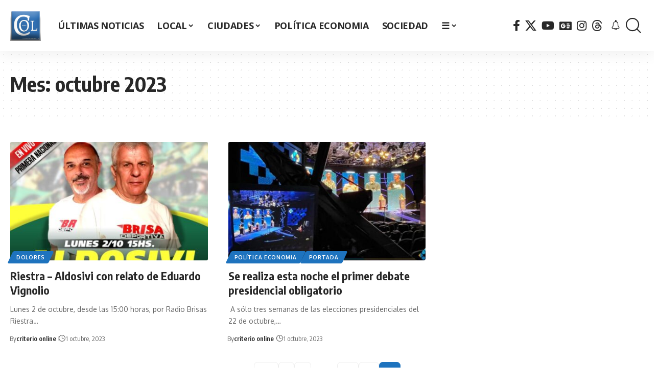

--- FILE ---
content_type: text/html; charset=UTF-8
request_url: https://www.criterioonline.com/2023/10/page/48/
body_size: 27508
content:
<!DOCTYPE html>
<html lang="es-AR">
<head><meta charset="UTF-8" /><script>if(navigator.userAgent.match(/MSIE|Internet Explorer/i)||navigator.userAgent.match(/Trident\/7\..*?rv:11/i)){var href=document.location.href;if(!href.match(/[?&]nowprocket/)){if(href.indexOf("?")==-1){if(href.indexOf("#")==-1){document.location.href=href+"?nowprocket=1"}else{document.location.href=href.replace("#","?nowprocket=1#")}}else{if(href.indexOf("#")==-1){document.location.href=href+"&nowprocket=1"}else{document.location.href=href.replace("#","&nowprocket=1#")}}}}</script><script>class RocketLazyLoadScripts{constructor(){this.v="1.2.5.1",this.triggerEvents=["keydown","mousedown","mousemove","touchmove","touchstart","touchend","wheel"],this.userEventHandler=this._triggerListener.bind(this),this.touchStartHandler=this._onTouchStart.bind(this),this.touchMoveHandler=this._onTouchMove.bind(this),this.touchEndHandler=this._onTouchEnd.bind(this),this.clickHandler=this._onClick.bind(this),this.interceptedClicks=[],this.interceptedClickListeners=[],this._interceptClickListeners(this),window.addEventListener("pageshow",e=>{this.persisted=e.persisted,this.everythingLoaded&&this._triggerLastFunctions()}),document.addEventListener("DOMContentLoaded",()=>{this._preconnect3rdParties()}),this.delayedScripts={normal:[],async:[],defer:[]},this.trash=[],this.allJQueries=[]}_addUserInteractionListener(e){if(document.hidden){e._triggerListener();return}this.triggerEvents.forEach(t=>window.addEventListener(t,e.userEventHandler,{passive:!0})),window.addEventListener("touchstart",e.touchStartHandler,{passive:!0}),window.addEventListener("mousedown",e.touchStartHandler),document.addEventListener("visibilitychange",e.userEventHandler)}_removeUserInteractionListener(){this.triggerEvents.forEach(e=>window.removeEventListener(e,this.userEventHandler,{passive:!0})),document.removeEventListener("visibilitychange",this.userEventHandler)}_onTouchStart(e){"HTML"!==e.target.tagName&&(window.addEventListener("touchend",this.touchEndHandler),window.addEventListener("mouseup",this.touchEndHandler),window.addEventListener("touchmove",this.touchMoveHandler,{passive:!0}),window.addEventListener("mousemove",this.touchMoveHandler),e.target.addEventListener("click",this.clickHandler),this._disableOtherEventListeners(e.target,!0),this._renameDOMAttribute(e.target,"onclick","rocket-onclick"),this._pendingClickStarted())}_onTouchMove(e){window.removeEventListener("touchend",this.touchEndHandler),window.removeEventListener("mouseup",this.touchEndHandler),window.removeEventListener("touchmove",this.touchMoveHandler,{passive:!0}),window.removeEventListener("mousemove",this.touchMoveHandler),e.target.removeEventListener("click",this.clickHandler),this._disableOtherEventListeners(e.target,!1),this._renameDOMAttribute(e.target,"rocket-onclick","onclick"),this._pendingClickFinished()}_onTouchEnd(){window.removeEventListener("touchend",this.touchEndHandler),window.removeEventListener("mouseup",this.touchEndHandler),window.removeEventListener("touchmove",this.touchMoveHandler,{passive:!0}),window.removeEventListener("mousemove",this.touchMoveHandler)}_onClick(e){e.target.removeEventListener("click",this.clickHandler),this._disableOtherEventListeners(e.target,!1),this._renameDOMAttribute(e.target,"rocket-onclick","onclick"),this.interceptedClicks.push(e),e.preventDefault(),e.stopPropagation(),e.stopImmediatePropagation(),this._pendingClickFinished()}_replayClicks(){window.removeEventListener("touchstart",this.touchStartHandler,{passive:!0}),window.removeEventListener("mousedown",this.touchStartHandler),this.interceptedClicks.forEach(e=>{e.target.dispatchEvent(new MouseEvent("click",{view:e.view,bubbles:!0,cancelable:!0}))})}_interceptClickListeners(e){EventTarget.prototype.addEventListenerBase=EventTarget.prototype.addEventListener,EventTarget.prototype.addEventListener=function(t,i,r){"click"!==t||e.windowLoaded||i===e.clickHandler||e.interceptedClickListeners.push({target:this,func:i,options:r}),(this||window).addEventListenerBase(t,i,r)}}_disableOtherEventListeners(e,t){this.interceptedClickListeners.forEach(i=>{i.target===e&&(t?e.removeEventListener("click",i.func,i.options):e.addEventListener("click",i.func,i.options))}),e.parentNode!==document.documentElement&&this._disableOtherEventListeners(e.parentNode,t)}_waitForPendingClicks(){return new Promise(e=>{this._isClickPending?this._pendingClickFinished=e:e()})}_pendingClickStarted(){this._isClickPending=!0}_pendingClickFinished(){this._isClickPending=!1}_renameDOMAttribute(e,t,i){e.hasAttribute&&e.hasAttribute(t)&&(event.target.setAttribute(i,event.target.getAttribute(t)),event.target.removeAttribute(t))}_triggerListener(){this._removeUserInteractionListener(this),"loading"===document.readyState?document.addEventListener("DOMContentLoaded",this._loadEverythingNow.bind(this)):this._loadEverythingNow()}_preconnect3rdParties(){let e=[];document.querySelectorAll("script[type=rocketlazyloadscript][data-rocket-src]").forEach(t=>{let i=t.getAttribute("data-rocket-src");if(i&&0!==i.indexOf("data:")){0===i.indexOf("//")&&(i=location.protocol+i);try{let r=new URL(i).origin;r!==location.origin&&e.push({src:r,crossOrigin:t.crossOrigin||"module"===t.getAttribute("data-rocket-type")})}catch(n){}}}),e=[...new Map(e.map(e=>[JSON.stringify(e),e])).values()],this._batchInjectResourceHints(e,"preconnect")}async _loadEverythingNow(){this.lastBreath=Date.now(),this._delayEventListeners(this),this._delayJQueryReady(this),this._handleDocumentWrite(),this._registerAllDelayedScripts(),this._preloadAllScripts(),await this._loadScriptsFromList(this.delayedScripts.normal),await this._loadScriptsFromList(this.delayedScripts.defer),await this._loadScriptsFromList(this.delayedScripts.async);try{await this._triggerDOMContentLoaded(),await this._pendingWebpackRequests(this),await this._triggerWindowLoad()}catch(e){console.error(e)}window.dispatchEvent(new Event("rocket-allScriptsLoaded")),this.everythingLoaded=!0,this._waitForPendingClicks().then(()=>{this._replayClicks()}),this._emptyTrash()}_registerAllDelayedScripts(){document.querySelectorAll("script[type=rocketlazyloadscript]").forEach(e=>{e.hasAttribute("data-rocket-src")?e.hasAttribute("async")&&!1!==e.async?this.delayedScripts.async.push(e):e.hasAttribute("defer")&&!1!==e.defer||"module"===e.getAttribute("data-rocket-type")?this.delayedScripts.defer.push(e):this.delayedScripts.normal.push(e):this.delayedScripts.normal.push(e)})}async _transformScript(e){if(await this._littleBreath(),!0===e.noModule&&"noModule"in HTMLScriptElement.prototype){e.setAttribute("data-rocket-status","skipped");return}return new Promise(t=>{let i;function r(){(i||e).setAttribute("data-rocket-status","executed"),t()}try{if(navigator.userAgent.indexOf("Firefox/")>0||""===navigator.vendor)i=document.createElement("script"),[...e.attributes].forEach(e=>{let t=e.nodeName;"type"!==t&&("data-rocket-type"===t&&(t="type"),"data-rocket-src"===t&&(t="src"),i.setAttribute(t,e.nodeValue))}),e.text&&(i.text=e.text),i.hasAttribute("src")?(i.addEventListener("load",r),i.addEventListener("error",function(){i.setAttribute("data-rocket-status","failed"),t()}),setTimeout(()=>{i.isConnected||t()},1)):(i.text=e.text,r()),e.parentNode.replaceChild(i,e);else{let n=e.getAttribute("data-rocket-type"),s=e.getAttribute("data-rocket-src");n?(e.type=n,e.removeAttribute("data-rocket-type")):e.removeAttribute("type"),e.addEventListener("load",r),e.addEventListener("error",function(){e.setAttribute("data-rocket-status","failed"),t()}),s?(e.removeAttribute("data-rocket-src"),e.src=s):e.src="data:text/javascript;base64,"+window.btoa(unescape(encodeURIComponent(e.text)))}}catch(a){e.setAttribute("data-rocket-status","failed"),t()}})}async _loadScriptsFromList(e){let t=e.shift();return t&&t.isConnected?(await this._transformScript(t),this._loadScriptsFromList(e)):Promise.resolve()}_preloadAllScripts(){this._batchInjectResourceHints([...this.delayedScripts.normal,...this.delayedScripts.defer,...this.delayedScripts.async],"preload")}_batchInjectResourceHints(e,t){var i=document.createDocumentFragment();e.forEach(e=>{let r=e.getAttribute&&e.getAttribute("data-rocket-src")||e.src;if(r){let n=document.createElement("link");n.href=r,n.rel=t,"preconnect"!==t&&(n.as="script"),e.getAttribute&&"module"===e.getAttribute("data-rocket-type")&&(n.crossOrigin=!0),e.crossOrigin&&(n.crossOrigin=e.crossOrigin),e.integrity&&(n.integrity=e.integrity),i.appendChild(n),this.trash.push(n)}}),document.head.appendChild(i)}_delayEventListeners(e){let t={};function i(i,r){return t[r].eventsToRewrite.indexOf(i)>=0&&!e.everythingLoaded?"rocket-"+i:i}function r(e,r){var n;!t[n=e]&&(t[n]={originalFunctions:{add:n.addEventListener,remove:n.removeEventListener},eventsToRewrite:[]},n.addEventListener=function(){arguments[0]=i(arguments[0],n),t[n].originalFunctions.add.apply(n,arguments)},n.removeEventListener=function(){arguments[0]=i(arguments[0],n),t[n].originalFunctions.remove.apply(n,arguments)}),t[e].eventsToRewrite.push(r)}function n(t,i){let r=t[i];t[i]=null,Object.defineProperty(t,i,{get:()=>r||function(){},set(n){e.everythingLoaded?r=n:t["rocket"+i]=r=n}})}r(document,"DOMContentLoaded"),r(window,"DOMContentLoaded"),r(window,"load"),r(window,"pageshow"),r(document,"readystatechange"),n(document,"onreadystatechange"),n(window,"onload"),n(window,"onpageshow")}_delayJQueryReady(e){let t;function i(t){return e.everythingLoaded?t:t.split(" ").map(e=>"load"===e||0===e.indexOf("load.")?"rocket-jquery-load":e).join(" ")}function r(r){if(r&&r.fn&&!e.allJQueries.includes(r)){r.fn.ready=r.fn.init.prototype.ready=function(t){return e.domReadyFired?t.bind(document)(r):document.addEventListener("rocket-DOMContentLoaded",()=>t.bind(document)(r)),r([])};let n=r.fn.on;r.fn.on=r.fn.init.prototype.on=function(){return this[0]===window&&("string"==typeof arguments[0]||arguments[0]instanceof String?arguments[0]=i(arguments[0]):"object"==typeof arguments[0]&&Object.keys(arguments[0]).forEach(e=>{let t=arguments[0][e];delete arguments[0][e],arguments[0][i(e)]=t})),n.apply(this,arguments),this},e.allJQueries.push(r)}t=r}r(window.jQuery),Object.defineProperty(window,"jQuery",{get:()=>t,set(e){r(e)}})}async _pendingWebpackRequests(e){let t=document.querySelector("script[data-webpack]");async function i(){return new Promise(e=>{t.addEventListener("load",e),t.addEventListener("error",e)})}t&&(await i(),await e._requestAnimFrame(),await e._pendingWebpackRequests(e))}async _triggerDOMContentLoaded(){this.domReadyFired=!0,await this._littleBreath(),document.dispatchEvent(new Event("rocket-readystatechange")),await this._littleBreath(),document.rocketonreadystatechange&&document.rocketonreadystatechange(),await this._littleBreath(),document.dispatchEvent(new Event("rocket-DOMContentLoaded")),await this._littleBreath(),window.dispatchEvent(new Event("rocket-DOMContentLoaded"))}async _triggerWindowLoad(){await this._littleBreath(),document.dispatchEvent(new Event("rocket-readystatechange")),await this._littleBreath(),document.rocketonreadystatechange&&document.rocketonreadystatechange(),await this._littleBreath(),window.dispatchEvent(new Event("rocket-load")),await this._littleBreath(),window.rocketonload&&window.rocketonload(),await this._littleBreath(),this.allJQueries.forEach(e=>e(window).trigger("rocket-jquery-load")),await this._littleBreath();let e=new Event("rocket-pageshow");e.persisted=this.persisted,window.dispatchEvent(e),await this._littleBreath(),window.rocketonpageshow&&window.rocketonpageshow({persisted:this.persisted}),this.windowLoaded=!0}_triggerLastFunctions(){document.onreadystatechange&&document.onreadystatechange(),window.onload&&window.onload(),window.onpageshow&&window.onpageshow({persisted:this.persisted})}_handleDocumentWrite(){let e=new Map;document.write=document.writeln=function(t){let i=document.currentScript;i||console.error("WPRocket unable to document.write this: "+t);let r=document.createRange(),n=i.parentElement,s=e.get(i);void 0===s&&(s=i.nextSibling,e.set(i,s));let a=document.createDocumentFragment();r.setStart(a,0),a.appendChild(r.createContextualFragment(t)),n.insertBefore(a,s)}}async _littleBreath(){Date.now()-this.lastBreath>45&&(await this._requestAnimFrame(),this.lastBreath=Date.now())}async _requestAnimFrame(){return document.hidden?new Promise(e=>setTimeout(e)):new Promise(e=>requestAnimationFrame(e))}_emptyTrash(){this.trash.forEach(e=>e.remove())}static run(){let e=new RocketLazyLoadScripts;e._addUserInteractionListener(e)}}RocketLazyLoadScripts.run();</script>
    
    <meta http-equiv="X-UA-Compatible" content="IE=edge" />
	<meta name="viewport" content="width=device-width, initial-scale=1.0" />
    <link rel="profile" href="https://gmpg.org/xfn/11" />
	<meta name='robots' content='index, follow, max-image-preview:large, max-snippet:-1, max-video-preview:-1' />

	<!-- This site is optimized with the Yoast SEO Premium plugin v25.9 (Yoast SEO v26.8) - https://yoast.com/product/yoast-seo-premium-wordpress/ -->
	<title>octubre 2023 - Página 48 de 48 - Criterio Online</title>
	<link rel="preconnect" href="https://fonts.gstatic.com" crossorigin><link rel="preload" as="style" onload="this.onload=null;this.rel='stylesheet'" id="rb-preload-gfonts" href="https://fonts.googleapis.com/css?family=Open+Sans%3A700%2C300%7COxygen%3A400%2C700%7CEncode+Sans+Condensed%3A400%2C500%2C600%2C700%2C800&amp;display=swap" crossorigin><noscript><link rel="stylesheet" href="https://fonts.googleapis.com/css?family=Open+Sans%3A700%2C300%7COxygen%3A400%2C700%7CEncode+Sans+Condensed%3A400%2C500%2C600%2C700%2C800&amp;display=swap"></noscript><link rel="canonical" href="https://www.criterioonline.com/2023/10/page/48/" />
	<link rel="prev" href="https://www.criterioonline.com/2023/10/page/47/" />
	<meta property="og:locale" content="es_ES" />
	<meta property="og:type" content="website" />
	<meta property="og:title" content="octubre 2023 - Página 48 de 48 - Criterio Online" />
	<meta property="og:url" content="https://www.criterioonline.com/2023/10/" />
	<meta property="og:site_name" content="Criterio Online" />
	<meta name="twitter:card" content="summary_large_image" />
	<meta name="twitter:site" content="@CriterioOnline" />
	<script type="application/ld+json" class="yoast-schema-graph">{"@context":"https://schema.org","@graph":[{"@type":"CollectionPage","@id":"https://www.criterioonline.com/2023/10/","url":"https://www.criterioonline.com/2023/10/page/48/","name":"octubre 2023 - Página 48 de 48 - Criterio Online","isPartOf":{"@id":"https://www.criterioonline.com/#website"},"primaryImageOfPage":{"@id":"https://www.criterioonline.com/2023/10/page/48/#primaryimage"},"image":{"@id":"https://www.criterioonline.com/2023/10/page/48/#primaryimage"},"thumbnailUrl":"https://www.criterioonline.com/wp-content/uploads/2023/10/Riestra-Aldosivi.jpeg","inLanguage":"es-AR"},{"@type":"ImageObject","inLanguage":"es-AR","@id":"https://www.criterioonline.com/2023/10/page/48/#primaryimage","url":"https://www.criterioonline.com/wp-content/uploads/2023/10/Riestra-Aldosivi.jpeg","contentUrl":"https://www.criterioonline.com/wp-content/uploads/2023/10/Riestra-Aldosivi.jpeg","width":600,"height":600},{"@type":"WebSite","@id":"https://www.criterioonline.com/#website","url":"https://www.criterioonline.com/","name":"Criterio Online","description":"Noticias de Dolores, la zona, provincia de Buenos Aires y Argentina","publisher":{"@id":"https://www.criterioonline.com/#organization"},"potentialAction":[{"@type":"SearchAction","target":{"@type":"EntryPoint","urlTemplate":"https://www.criterioonline.com/?s={search_term_string}"},"query-input":{"@type":"PropertyValueSpecification","valueRequired":true,"valueName":"search_term_string"}}],"inLanguage":"es-AR"},{"@type":"Organization","@id":"https://www.criterioonline.com/#organization","name":"Criterio Online","url":"https://www.criterioonline.com/","logo":{"@type":"ImageObject","inLanguage":"es-AR","@id":"https://www.criterioonline.com/#/schema/logo/image/","url":"https://www.criterioonline.com/wp-content/uploads/2017/07/LOGO-COL-2017-.png","contentUrl":"https://www.criterioonline.com/wp-content/uploads/2017/07/LOGO-COL-2017-.png","width":228,"height":228,"caption":"Criterio Online"},"image":{"@id":"https://www.criterioonline.com/#/schema/logo/image/"},"sameAs":["https://www.facebook.com/DiarioCriterioOnline","https://x.com/CriterioOnline","https://www.youtube.com/criterioonline","https://www.youtube.com/user/criterioonline","https://www.threads.com/@criterioonline","https://www.instagram.com/criterioonline/"],"email":"criterioonline@gmail.com","foundingDate":"2009-01-01"}]}</script>
	<!-- / Yoast SEO Premium plugin. -->


<link rel="alternate" type="application/rss+xml" title="Criterio Online &raquo; Feed" href="https://www.criterioonline.com/feed/" />
<link rel="alternate" type="application/rss+xml" title="Criterio Online &raquo; RSS de los comentarios" href="https://www.criterioonline.com/comments/feed/" />
<script type="application/ld+json">{
    "@context": "https://schema.org",
    "@type": "Organization",
    "legalName": "Criterio Online",
    "url": "https://www.criterioonline.com/",
    "address": {
        "@type": "PostalAddress",
        "streetAddress": "Dolores",
        "addressLocality": "Buenos Aires, Argentina",
        "postalCode": "7100"
    },
    "email": "criterioonline@gmail.com",
    "contactPoint": {
        "@type": "ContactPoint",
        "telephone": "2245474071",
        "contactType": "customer service"
    },
    "logo": "https://www.criterioonline.com/wp-content/uploads/2017/07/LOGO-COL-2017-.png",
    "sameAs": [
        "https://www.facebook.com/DiarioCriterioOnline",
        "https://x.com/CriterioOnline",
        "https://www.youtube.com/criterioonline",
        "https://news.google.com/publications/CAAqLggKIihDQklTR0FnTWFoUUtFbU55YVhSbGNtbHZiMjVzYVc1bExtTnZiU2dBUAE?ceid=AR:es-419&oc=3",
        "https://www.instagram.com/criterioonline/",
        "https://www.threads.com/@criterioonline"
    ]
}</script>
<style id='wp-img-auto-sizes-contain-inline-css'>
img:is([sizes=auto i],[sizes^="auto," i]){contain-intrinsic-size:3000px 1500px}
/*# sourceURL=wp-img-auto-sizes-contain-inline-css */
</style>
<style id='wp-emoji-styles-inline-css'>

	img.wp-smiley, img.emoji {
		display: inline !important;
		border: none !important;
		box-shadow: none !important;
		height: 1em !important;
		width: 1em !important;
		margin: 0 0.07em !important;
		vertical-align: -0.1em !important;
		background: none !important;
		padding: 0 !important;
	}
/*# sourceURL=wp-emoji-styles-inline-css */
</style>
<link rel='stylesheet' id='wp-block-library-css' href='https://www.criterioonline.com/wp-includes/css/dist/block-library/style.min.css?ver=6.9' media='all' />
<style id='classic-theme-styles-inline-css'>
/*! This file is auto-generated */
.wp-block-button__link{color:#fff;background-color:#32373c;border-radius:9999px;box-shadow:none;text-decoration:none;padding:calc(.667em + 2px) calc(1.333em + 2px);font-size:1.125em}.wp-block-file__button{background:#32373c;color:#fff;text-decoration:none}
/*# sourceURL=/wp-includes/css/classic-themes.min.css */
</style>
<link data-minify="1" rel='stylesheet' id='foxiz-elements-css' href='https://www.criterioonline.com/wp-content/cache/min/1/wp-content/plugins/foxiz-core/lib/foxiz-elements/public/style.css?ver=1767967756' media='all' />
<style id='global-styles-inline-css'>
:root{--wp--preset--aspect-ratio--square: 1;--wp--preset--aspect-ratio--4-3: 4/3;--wp--preset--aspect-ratio--3-4: 3/4;--wp--preset--aspect-ratio--3-2: 3/2;--wp--preset--aspect-ratio--2-3: 2/3;--wp--preset--aspect-ratio--16-9: 16/9;--wp--preset--aspect-ratio--9-16: 9/16;--wp--preset--color--black: #000000;--wp--preset--color--cyan-bluish-gray: #abb8c3;--wp--preset--color--white: #ffffff;--wp--preset--color--pale-pink: #f78da7;--wp--preset--color--vivid-red: #cf2e2e;--wp--preset--color--luminous-vivid-orange: #ff6900;--wp--preset--color--luminous-vivid-amber: #fcb900;--wp--preset--color--light-green-cyan: #7bdcb5;--wp--preset--color--vivid-green-cyan: #00d084;--wp--preset--color--pale-cyan-blue: #8ed1fc;--wp--preset--color--vivid-cyan-blue: #0693e3;--wp--preset--color--vivid-purple: #9b51e0;--wp--preset--gradient--vivid-cyan-blue-to-vivid-purple: linear-gradient(135deg,rgb(6,147,227) 0%,rgb(155,81,224) 100%);--wp--preset--gradient--light-green-cyan-to-vivid-green-cyan: linear-gradient(135deg,rgb(122,220,180) 0%,rgb(0,208,130) 100%);--wp--preset--gradient--luminous-vivid-amber-to-luminous-vivid-orange: linear-gradient(135deg,rgb(252,185,0) 0%,rgb(255,105,0) 100%);--wp--preset--gradient--luminous-vivid-orange-to-vivid-red: linear-gradient(135deg,rgb(255,105,0) 0%,rgb(207,46,46) 100%);--wp--preset--gradient--very-light-gray-to-cyan-bluish-gray: linear-gradient(135deg,rgb(238,238,238) 0%,rgb(169,184,195) 100%);--wp--preset--gradient--cool-to-warm-spectrum: linear-gradient(135deg,rgb(74,234,220) 0%,rgb(151,120,209) 20%,rgb(207,42,186) 40%,rgb(238,44,130) 60%,rgb(251,105,98) 80%,rgb(254,248,76) 100%);--wp--preset--gradient--blush-light-purple: linear-gradient(135deg,rgb(255,206,236) 0%,rgb(152,150,240) 100%);--wp--preset--gradient--blush-bordeaux: linear-gradient(135deg,rgb(254,205,165) 0%,rgb(254,45,45) 50%,rgb(107,0,62) 100%);--wp--preset--gradient--luminous-dusk: linear-gradient(135deg,rgb(255,203,112) 0%,rgb(199,81,192) 50%,rgb(65,88,208) 100%);--wp--preset--gradient--pale-ocean: linear-gradient(135deg,rgb(255,245,203) 0%,rgb(182,227,212) 50%,rgb(51,167,181) 100%);--wp--preset--gradient--electric-grass: linear-gradient(135deg,rgb(202,248,128) 0%,rgb(113,206,126) 100%);--wp--preset--gradient--midnight: linear-gradient(135deg,rgb(2,3,129) 0%,rgb(40,116,252) 100%);--wp--preset--font-size--small: 13px;--wp--preset--font-size--medium: 20px;--wp--preset--font-size--large: 36px;--wp--preset--font-size--x-large: 42px;--wp--preset--spacing--20: 0.44rem;--wp--preset--spacing--30: 0.67rem;--wp--preset--spacing--40: 1rem;--wp--preset--spacing--50: 1.5rem;--wp--preset--spacing--60: 2.25rem;--wp--preset--spacing--70: 3.38rem;--wp--preset--spacing--80: 5.06rem;--wp--preset--shadow--natural: 6px 6px 9px rgba(0, 0, 0, 0.2);--wp--preset--shadow--deep: 12px 12px 50px rgba(0, 0, 0, 0.4);--wp--preset--shadow--sharp: 6px 6px 0px rgba(0, 0, 0, 0.2);--wp--preset--shadow--outlined: 6px 6px 0px -3px rgb(255, 255, 255), 6px 6px rgb(0, 0, 0);--wp--preset--shadow--crisp: 6px 6px 0px rgb(0, 0, 0);}:where(.is-layout-flex){gap: 0.5em;}:where(.is-layout-grid){gap: 0.5em;}body .is-layout-flex{display: flex;}.is-layout-flex{flex-wrap: wrap;align-items: center;}.is-layout-flex > :is(*, div){margin: 0;}body .is-layout-grid{display: grid;}.is-layout-grid > :is(*, div){margin: 0;}:where(.wp-block-columns.is-layout-flex){gap: 2em;}:where(.wp-block-columns.is-layout-grid){gap: 2em;}:where(.wp-block-post-template.is-layout-flex){gap: 1.25em;}:where(.wp-block-post-template.is-layout-grid){gap: 1.25em;}.has-black-color{color: var(--wp--preset--color--black) !important;}.has-cyan-bluish-gray-color{color: var(--wp--preset--color--cyan-bluish-gray) !important;}.has-white-color{color: var(--wp--preset--color--white) !important;}.has-pale-pink-color{color: var(--wp--preset--color--pale-pink) !important;}.has-vivid-red-color{color: var(--wp--preset--color--vivid-red) !important;}.has-luminous-vivid-orange-color{color: var(--wp--preset--color--luminous-vivid-orange) !important;}.has-luminous-vivid-amber-color{color: var(--wp--preset--color--luminous-vivid-amber) !important;}.has-light-green-cyan-color{color: var(--wp--preset--color--light-green-cyan) !important;}.has-vivid-green-cyan-color{color: var(--wp--preset--color--vivid-green-cyan) !important;}.has-pale-cyan-blue-color{color: var(--wp--preset--color--pale-cyan-blue) !important;}.has-vivid-cyan-blue-color{color: var(--wp--preset--color--vivid-cyan-blue) !important;}.has-vivid-purple-color{color: var(--wp--preset--color--vivid-purple) !important;}.has-black-background-color{background-color: var(--wp--preset--color--black) !important;}.has-cyan-bluish-gray-background-color{background-color: var(--wp--preset--color--cyan-bluish-gray) !important;}.has-white-background-color{background-color: var(--wp--preset--color--white) !important;}.has-pale-pink-background-color{background-color: var(--wp--preset--color--pale-pink) !important;}.has-vivid-red-background-color{background-color: var(--wp--preset--color--vivid-red) !important;}.has-luminous-vivid-orange-background-color{background-color: var(--wp--preset--color--luminous-vivid-orange) !important;}.has-luminous-vivid-amber-background-color{background-color: var(--wp--preset--color--luminous-vivid-amber) !important;}.has-light-green-cyan-background-color{background-color: var(--wp--preset--color--light-green-cyan) !important;}.has-vivid-green-cyan-background-color{background-color: var(--wp--preset--color--vivid-green-cyan) !important;}.has-pale-cyan-blue-background-color{background-color: var(--wp--preset--color--pale-cyan-blue) !important;}.has-vivid-cyan-blue-background-color{background-color: var(--wp--preset--color--vivid-cyan-blue) !important;}.has-vivid-purple-background-color{background-color: var(--wp--preset--color--vivid-purple) !important;}.has-black-border-color{border-color: var(--wp--preset--color--black) !important;}.has-cyan-bluish-gray-border-color{border-color: var(--wp--preset--color--cyan-bluish-gray) !important;}.has-white-border-color{border-color: var(--wp--preset--color--white) !important;}.has-pale-pink-border-color{border-color: var(--wp--preset--color--pale-pink) !important;}.has-vivid-red-border-color{border-color: var(--wp--preset--color--vivid-red) !important;}.has-luminous-vivid-orange-border-color{border-color: var(--wp--preset--color--luminous-vivid-orange) !important;}.has-luminous-vivid-amber-border-color{border-color: var(--wp--preset--color--luminous-vivid-amber) !important;}.has-light-green-cyan-border-color{border-color: var(--wp--preset--color--light-green-cyan) !important;}.has-vivid-green-cyan-border-color{border-color: var(--wp--preset--color--vivid-green-cyan) !important;}.has-pale-cyan-blue-border-color{border-color: var(--wp--preset--color--pale-cyan-blue) !important;}.has-vivid-cyan-blue-border-color{border-color: var(--wp--preset--color--vivid-cyan-blue) !important;}.has-vivid-purple-border-color{border-color: var(--wp--preset--color--vivid-purple) !important;}.has-vivid-cyan-blue-to-vivid-purple-gradient-background{background: var(--wp--preset--gradient--vivid-cyan-blue-to-vivid-purple) !important;}.has-light-green-cyan-to-vivid-green-cyan-gradient-background{background: var(--wp--preset--gradient--light-green-cyan-to-vivid-green-cyan) !important;}.has-luminous-vivid-amber-to-luminous-vivid-orange-gradient-background{background: var(--wp--preset--gradient--luminous-vivid-amber-to-luminous-vivid-orange) !important;}.has-luminous-vivid-orange-to-vivid-red-gradient-background{background: var(--wp--preset--gradient--luminous-vivid-orange-to-vivid-red) !important;}.has-very-light-gray-to-cyan-bluish-gray-gradient-background{background: var(--wp--preset--gradient--very-light-gray-to-cyan-bluish-gray) !important;}.has-cool-to-warm-spectrum-gradient-background{background: var(--wp--preset--gradient--cool-to-warm-spectrum) !important;}.has-blush-light-purple-gradient-background{background: var(--wp--preset--gradient--blush-light-purple) !important;}.has-blush-bordeaux-gradient-background{background: var(--wp--preset--gradient--blush-bordeaux) !important;}.has-luminous-dusk-gradient-background{background: var(--wp--preset--gradient--luminous-dusk) !important;}.has-pale-ocean-gradient-background{background: var(--wp--preset--gradient--pale-ocean) !important;}.has-electric-grass-gradient-background{background: var(--wp--preset--gradient--electric-grass) !important;}.has-midnight-gradient-background{background: var(--wp--preset--gradient--midnight) !important;}.has-small-font-size{font-size: var(--wp--preset--font-size--small) !important;}.has-medium-font-size{font-size: var(--wp--preset--font-size--medium) !important;}.has-large-font-size{font-size: var(--wp--preset--font-size--large) !important;}.has-x-large-font-size{font-size: var(--wp--preset--font-size--x-large) !important;}
:where(.wp-block-post-template.is-layout-flex){gap: 1.25em;}:where(.wp-block-post-template.is-layout-grid){gap: 1.25em;}
:where(.wp-block-term-template.is-layout-flex){gap: 1.25em;}:where(.wp-block-term-template.is-layout-grid){gap: 1.25em;}
:where(.wp-block-columns.is-layout-flex){gap: 2em;}:where(.wp-block-columns.is-layout-grid){gap: 2em;}
:root :where(.wp-block-pullquote){font-size: 1.5em;line-height: 1.6;}
/*# sourceURL=global-styles-inline-css */
</style>
<link data-minify="1" rel='stylesheet' id='cf7-dropfiles-css' href='https://www.criterioonline.com/wp-content/cache/min/1/wp-content/plugins/contact-form-7-drop-files/frontend/css/cf7-dropfiles.css?ver=1767967756' media='all' />

<link data-minify="1" rel='stylesheet' id='foxiz-main-css' href='https://www.criterioonline.com/wp-content/cache/min/1/wp-content/themes/criterioonline/assets/css/main.css?ver=1767967757' media='all' />
<style id='foxiz-main-inline-css'>
:root {--menu-family:Open Sans;--menu-transform:uppercase;--menu-fsize:18px;--submenu-family:Open Sans;}:root {--g-color :#1e73be;--g-color-90 :#1e73bee6;--indicator-bg-from :#357ebf;--indicator-bg-to :#2194ce;}.is-hd-1, .is-hd-2, .is-hd-3 {--nav-height :100px;}[data-theme="dark"].is-hd-4 {--nav-bg: #191c20;--nav-bg-from: #191c20;--nav-bg-to: #191c20;--nav-bg-glass: #191c2011;--nav-bg-glass-from: #191c2011;--nav-bg-glass-to: #191c2011;}[data-theme="dark"].is-hd-5, [data-theme="dark"].is-hd-5:not(.sticky-on) {--nav-bg: #191c20;--nav-bg-from: #191c20;--nav-bg-to: #191c20;--nav-bg-glass: #191c2011;--nav-bg-glass-from: #191c2011;--nav-bg-glass-to: #191c2011;}:root {--topad-spacing :15px;--hyperlink-line-color :var(--g-color);--mbnav-height :55px;--single-category-fsize :13px;--s-content-width : 760px;--max-width-wo-sb : 840px;--s10-feat-ratio :45%;--s11-feat-ratio :45%;--login-popup-w : 350px;--menu-item-spacing : 13px;--m-icon-spacing : 3px;}.mobile-menu > li > a  { font-family:Open Sans;font-weight:700;text-transform:uppercase;font-size:20px;}.mobile-menu .sub-menu a, .logged-mobile-menu a { font-family:Open Sans;font-weight:300;font-size:18px;}.search-header:before { background-repeat : no-repeat;background-size : cover;background-attachment : scroll;background-position : center center;}[data-theme="dark"] .search-header:before { background-repeat : no-repeat;background-size : cover;background-attachment : scroll;background-position : center center;}.footer-has-bg { background-color : #88888812;}.copyright-menu a { font-size:20px; }#amp-mobile-version-switcher { display: none; }.search-icon-svg, .rbi-search.wnav-icon { font-size: 30px;}.header-social-list { font-size: 22px;}@media (max-width: 767px) { .search-icon-svg, .rbi-search.wnav-icon { font-size: 25.5px;}.header-social-list { font-size: 18.7px;} }
/*# sourceURL=foxiz-main-inline-css */
</style>
<link data-minify="1" rel='stylesheet' id='foxiz-print-css' href='https://www.criterioonline.com/wp-content/cache/min/1/wp-content/themes/criterioonline/assets/css/print.css?ver=1767967757' media='all' />
<link rel='stylesheet' id='foxiz-style-css' href='https://www.criterioonline.com/wp-content/themes/criterioonline/style.css?ver=2.7.0' media='all' />
<script type="rocketlazyloadscript" data-rocket-src="https://www.criterioonline.com/wp-includes/js/jquery/jquery.min.js?ver=3.7.1" id="jquery-core-js" defer></script>
<script type="rocketlazyloadscript" data-rocket-src="https://www.criterioonline.com/wp-includes/js/jquery/jquery-migrate.min.js?ver=3.4.1" id="jquery-migrate-js" defer></script>
<script id="cf7-dropfiles-js-extra">
var cf7_dropfiles = {"url_plugin":"https://www.criterioonline.com/wp-content/plugins/contact-form-7-drop-files/","ajax_url":"https://www.criterioonline.com/wp-admin/admin-ajax.php","text_content_limit":"Error: POST Content-Length limit","text_remove":"Remove","text_abort":"Abort","text_maximum":"You can only upload a maximum of"};
//# sourceURL=cf7-dropfiles-js-extra
</script>
<script type="rocketlazyloadscript" data-minify="1" data-rocket-src="https://www.criterioonline.com/wp-content/cache/min/1/wp-content/plugins/contact-form-7-drop-files/frontend/js/dropfiles-cf7.js?ver=1767224429" id="cf7-dropfiles-js" defer></script>
<script type="rocketlazyloadscript" data-minify="1" data-rocket-src="https://www.criterioonline.com/wp-content/cache/min/1/wp-content/themes/criterioonline/assets/js/highlight-share.js?ver=1767224429" id="highlight-share-js" defer></script>
<link rel="preload" href="https://www.criterioonline.com/wp-content/themes/criterioonline/assets/fonts/icons.woff2?ver=2.5.0" as="font" type="font/woff2" crossorigin="anonymous"> <link rel="https://api.w.org/" href="https://www.criterioonline.com/wp-json/" /><link rel="EditURI" type="application/rsd+xml" title="RSD" href="https://www.criterioonline.com/xmlrpc.php?rsd" />
  <script type="rocketlazyloadscript" data-minify="1" data-rocket-src="https://www.criterioonline.com/wp-content/cache/min/1/sdks/web/v16/OneSignalSDK.page.js?ver=1767224429" defer></script>
  <script type="rocketlazyloadscript">
          window.OneSignalDeferred = window.OneSignalDeferred || [];
          OneSignalDeferred.push(async function(OneSignal) {
            await OneSignal.init({
              appId: "63240e48-cac4-41f5-811c-710360cafb86",
              serviceWorkerOverrideForTypical: true,
              path: "https://www.criterioonline.com/wp-content/plugins/onesignal-free-web-push-notifications/sdk_files/",
              serviceWorkerParam: { scope: "/wp-content/plugins/onesignal-free-web-push-notifications/sdk_files/push/onesignal/" },
              serviceWorkerPath: "OneSignalSDKWorker.js",
            });
          });

          // Unregister the legacy OneSignal service worker to prevent scope conflicts
          if (navigator.serviceWorker) {
            navigator.serviceWorker.getRegistrations().then((registrations) => {
              // Iterate through all registered service workers
              registrations.forEach((registration) => {
                // Check the script URL to identify the specific service worker
                if (registration.active && registration.active.scriptURL.includes('OneSignalSDKWorker.js.php')) {
                  // Unregister the service worker
                  registration.unregister().then((success) => {
                    if (success) {
                      console.log('OneSignalSW: Successfully unregistered:', registration.active.scriptURL);
                    } else {
                      console.log('OneSignalSW: Failed to unregister:', registration.active.scriptURL);
                    }
                  });
                }
              });
            }).catch((error) => {
              console.error('Error fetching service worker registrations:', error);
            });
        }
        </script>
<meta name="generator" content="Elementor 3.34.1; features: additional_custom_breakpoints; settings: css_print_method-external, google_font-enabled, font_display-swap">
<script type="application/ld+json">{
    "@context": "https://schema.org",
    "@type": "WebSite",
    "@id": "https://www.criterioonline.com/#website",
    "url": "https://www.criterioonline.com/",
    "name": "Criterio Online",
    "potentialAction": {
        "@type": "SearchAction",
        "target": "https://www.criterioonline.com/?s={search_term_string}",
        "query-input": "required name=search_term_string"
    }
}</script>
			<style>
				.e-con.e-parent:nth-of-type(n+4):not(.e-lazyloaded):not(.e-no-lazyload),
				.e-con.e-parent:nth-of-type(n+4):not(.e-lazyloaded):not(.e-no-lazyload) * {
					background-image: none !important;
				}
				@media screen and (max-height: 1024px) {
					.e-con.e-parent:nth-of-type(n+3):not(.e-lazyloaded):not(.e-no-lazyload),
					.e-con.e-parent:nth-of-type(n+3):not(.e-lazyloaded):not(.e-no-lazyload) * {
						background-image: none !important;
					}
				}
				@media screen and (max-height: 640px) {
					.e-con.e-parent:nth-of-type(n+2):not(.e-lazyloaded):not(.e-no-lazyload),
					.e-con.e-parent:nth-of-type(n+2):not(.e-lazyloaded):not(.e-no-lazyload) * {
						background-image: none !important;
					}
				}
			</style>
			<link rel="icon" href="https://www.criterioonline.com/wp-content/uploads/2021/11/cropped-logo-col-png-ok-32x32.png" sizes="32x32" />
<link rel="icon" href="https://www.criterioonline.com/wp-content/uploads/2021/11/cropped-logo-col-png-ok-192x192.png" sizes="192x192" />
<link rel="apple-touch-icon" href="https://www.criterioonline.com/wp-content/uploads/2021/11/cropped-logo-col-png-ok-180x180.png" />
<meta name="msapplication-TileImage" content="https://www.criterioonline.com/wp-content/uploads/2021/11/cropped-logo-col-png-ok-270x270.png" />
<script type="rocketlazyloadscript" async data-rocket-src="https://pagead2.googlesyndication.com/pagead/js/adsbygoogle.js?client=ca-pub-8915223716446523"
     crossorigin="anonymous"></script>		<style id="wp-custom-css">
			.grecaptcha-badge { 
visibility: hidden; 
}		</style>
		<noscript><style id="rocket-lazyload-nojs-css">.rll-youtube-player, [data-lazy-src]{display:none !important;}</style></noscript></head>
<body data-rsssl=1 class="archive date paged wp-embed-responsive paged-48 date-paged-48 wp-theme-criterioonline personalized-all elementor-default elementor-kit-261470 menu-ani-1 hover-ani-1 btn-ani-1 btn-transform-1 is-rm-1 lmeta-dot loader-4 dark-sw-1 mtax-1 toc-smooth is-hd-1 is-backtop none-m-backtop  is-mstick is-smart-sticky" data-theme="default">
<div class="site-outer">
			<div id="site-header" class="header-wrap rb-section header-set-1 header-1 header-wrapper style-shadow">
						<div id="navbar-outer" class="navbar-outer">
				<div id="sticky-holder" class="sticky-holder">
					<div class="navbar-wrap">
						<div class="rb-container edge-padding">
							<div class="navbar-inner">
								<div class="navbar-left">
											<div class="logo-wrap is-image-logo site-branding">
			<a href="https://www.criterioonline.com/" class="logo" title="Criterio Online">
				<img fetchpriority="high" class="logo-default" data-mode="default" height="228" width="228" src="https://www.criterioonline.com/wp-content/uploads/2017/07/LOGO-COL-2017-.png" alt="Criterio Online" decoding="async" loading="eager" fetchpriority="high"><img fetchpriority="high" class="logo-dark" data-mode="dark" height="228" width="228" src="https://www.criterioonline.com/wp-content/uploads/2017/07/LOGO-COL-2017-.png" alt="Criterio Online" decoding="async" loading="eager" fetchpriority="high">			</a>
		</div>
				<nav id="site-navigation" class="main-menu-wrap" aria-label="main menu"><ul id="menu-menu-principal" class="main-menu rb-menu large-menu" itemscope itemtype="https://www.schema.org/SiteNavigationElement"><li id="menu-item-135529" class="menu-item menu-item-type-custom menu-item-object-custom menu-item-135529"><a href="https://criterioonline.com/"><span>Últimas Noticias</span></a></li>
<li id="menu-item-135531" class="menu-item menu-item-type-custom menu-item-object-custom menu-item-has-children menu-item-135531"><a href="#"><span>Local</span></a>
<ul class="sub-menu">
	<li id="menu-item-135532" class="menu-item menu-item-type-taxonomy menu-item-object-category menu-item-135532"><a href="https://www.criterioonline.com/dolores/"><span>Dolores</span></a></li>
	<li id="menu-item-135498" class="menu-item menu-item-type-taxonomy menu-item-object-category menu-item-135498"><a href="https://www.criterioonline.com/dolores/destacado/"><span>Destacado</span></a></li>
	<li id="menu-item-135516" class="menu-item menu-item-type-taxonomy menu-item-object-category menu-item-135516"><a href="https://www.criterioonline.com/dolores/sociales/"><span>Sociales</span></a></li>
	<li id="menu-item-135494" class="menu-item menu-item-type-taxonomy menu-item-object-category menu-item-135494"><a href="https://www.criterioonline.com/dolores/avisos/"><span>Avisos</span></a></li>
	<li id="menu-item-135511" class="menu-item menu-item-type-taxonomy menu-item-object-category menu-item-135511"><a href="https://www.criterioonline.com/necrologicas/"><span>Necrológicas</span></a></li>
</ul>
</li>
<li id="menu-item-135523" class="menu-item menu-item-type-custom menu-item-object-custom menu-item-has-children menu-item-135523"><a href="#"><span>Ciudades</span></a>
<ul class="sub-menu">
	<li id="menu-item-135499" class="menu-item menu-item-type-taxonomy menu-item-object-category menu-item-135499"><a href="https://www.criterioonline.com/dolores/"><span>Dolores</span></a></li>
	<li id="menu-item-135495" class="menu-item menu-item-type-taxonomy menu-item-object-category menu-item-135495"><a href="https://www.criterioonline.com/castelli/"><span>Castelli</span></a></li>
	<li id="menu-item-135519" class="menu-item menu-item-type-taxonomy menu-item-object-category menu-item-135519"><a href="https://www.criterioonline.com/tordillo/"><span>Tordillo</span></a></li>
	<li id="menu-item-135508" class="menu-item menu-item-type-taxonomy menu-item-object-category menu-item-135508"><a href="https://www.criterioonline.com/la-costa/"><span>La Costa</span></a></li>
	<li id="menu-item-135509" class="menu-item menu-item-type-taxonomy menu-item-object-category menu-item-135509"><a href="https://www.criterioonline.com/maipu/"><span>Maipu</span></a></li>
	<li id="menu-item-135503" class="menu-item menu-item-type-taxonomy menu-item-object-category menu-item-135503"><a href="https://www.criterioonline.com/guido/"><span>General Guido</span></a></li>
	<li id="menu-item-135504" class="menu-item menu-item-type-taxonomy menu-item-object-category menu-item-135504"><a href="https://www.criterioonline.com/lavalle/"><span>General Lavalle</span></a></li>
	<li id="menu-item-135510" class="menu-item menu-item-type-taxonomy menu-item-object-category menu-item-135510"><a href="https://www.criterioonline.com/mar-del-plata/"><span>Mar del Plata</span></a></li>
	<li id="menu-item-137878" class="menu-item menu-item-type-taxonomy menu-item-object-category menu-item-137878"><a href="https://www.criterioonline.com/lezama/"><span>Lezama</span></a></li>
	<li id="menu-item-263725" class="menu-item menu-item-type-taxonomy menu-item-object-category menu-item-263725"><a href="https://www.criterioonline.com/ayacucho/"><span>Ayacucho</span></a></li>
	<li id="menu-item-135515" class="menu-item menu-item-type-taxonomy menu-item-object-category menu-item-135515"><a href="https://www.criterioonline.com/regional/"><span>Regional</span></a></li>
</ul>
</li>
<li id="menu-item-135512" class="menu-item menu-item-type-taxonomy menu-item-object-category menu-item-135512"><a href="https://www.criterioonline.com/politica-economia/"><span>Política Economia</span></a></li>
<li id="menu-item-135517" class="menu-item menu-item-type-taxonomy menu-item-object-category menu-item-135517"><a href="https://www.criterioonline.com/sociedad/"><span>Sociedad</span></a></li>
<li id="menu-item-135530" class="menu-item menu-item-type-custom menu-item-object-custom menu-item-has-children menu-item-135530"><a title="Más secciones" href="#"><span>☰</span></a>
<ul class="sub-menu">
	<li id="menu-item-135497" class="menu-item menu-item-type-taxonomy menu-item-object-category menu-item-135497"><a href="https://www.criterioonline.com/deportes/"><span>Deportes</span></a></li>
	<li id="menu-item-135500" class="menu-item menu-item-type-taxonomy menu-item-object-category menu-item-135500"><a href="https://www.criterioonline.com/espectaculos/"><span>Espectaculos</span></a></li>
	<li id="menu-item-135496" class="menu-item menu-item-type-taxonomy menu-item-object-category menu-item-135496"><a href="https://www.criterioonline.com/ciencia-salud/"><span>Ciencia &#8211; Salud</span></a></li>
	<li id="menu-item-135502" class="menu-item menu-item-type-taxonomy menu-item-object-category menu-item-135502"><a href="https://www.criterioonline.com/gastronomia/"><span>Gastronomía</span></a></li>
	<li id="menu-item-135507" class="menu-item menu-item-type-taxonomy menu-item-object-category menu-item-135507"><a href="https://www.criterioonline.com/internacionales/"><span>Internacionales</span></a></li>
	<li id="menu-item-296124" class="menu-item menu-item-type-taxonomy menu-item-object-category menu-item-296124"><a href="https://www.criterioonline.com/interes-general/"><span>Interés General</span></a></li>
	<li id="menu-item-135518" class="menu-item menu-item-type-taxonomy menu-item-object-category menu-item-135518"><a href="https://www.criterioonline.com/tecnologia/"><span>Tecnología</span></a></li>
	<li id="menu-item-263829" class="menu-item menu-item-type-taxonomy menu-item-object-category menu-item-263829"><a href="https://www.criterioonline.com/curiosidades/"><span>Curiosidades</span></a></li>
	<li id="menu-item-135514" class="menu-item menu-item-type-taxonomy menu-item-object-category menu-item-135514"><a href="https://www.criterioonline.com/reflexiones/"><span>Reflexiones</span></a></li>
	<li id="menu-item-265866" class="menu-item menu-item-type-taxonomy menu-item-object-category menu-item-265866"><a href="https://www.criterioonline.com/encuestas/"><span>Encuestas</span></a></li>
	<li id="menu-item-234175" class="menu-item menu-item-type-post_type menu-item-object-page menu-item-privacy-policy menu-item-234175"><a href="https://www.criterioonline.com/politica-de-privacidad/"><span>Política de Privacidad</span></a></li>
	<li id="menu-item-135533" class="menu-item menu-item-type-post_type menu-item-object-page menu-item-135533"><a href="https://www.criterioonline.com/enviar-noticia/"><span>ENVÍA TU NOTICIA</span></a></li>
	<li id="menu-item-135534" class="menu-item menu-item-type-post_type menu-item-object-page menu-item-135534"><a href="https://www.criterioonline.com/contacto-2/"><span>Contacto</span></a></li>
</ul>
</li>
</ul></nav>
										</div>
								<div class="navbar-right">
												<div class="header-social-list wnav-holder"><a class="social-link-facebook" aria-label="Facebook" data-title="Facebook" href="https://www.facebook.com/DiarioCriterioOnline" target="_blank" rel="noopener nofollow"><i class="rbi rbi-facebook" aria-hidden="true"></i></a><a class="social-link-twitter" aria-label="X" data-title="X" href="https://x.com/CriterioOnline" target="_blank" rel="noopener nofollow"><i class="rbi rbi-twitter" aria-hidden="true"></i></a><a class="social-link-youtube" aria-label="YouTube" data-title="YouTube" href="https://www.youtube.com/criterioonline" target="_blank" rel="noopener nofollow"><i class="rbi rbi-youtube" aria-hidden="true"></i></a><a class="social-link-google-news" aria-label="Google News" data-title="Google News" href="https://news.google.com/publications/CAAqLggKIihDQklTR0FnTWFoUUtFbU55YVhSbGNtbHZiMjVzYVc1bExtTnZiU2dBUAE?ceid=AR:es-419&#038;oc=3" target="_blank" rel="noopener nofollow"><i class="rbi rbi-gnews" aria-hidden="true"></i></a><a class="social-link-instagram" aria-label="Instagram" data-title="Instagram" href="https://www.instagram.com/criterioonline/" target="_blank" rel="noopener nofollow"><i class="rbi rbi-instagram" aria-hidden="true"></i></a><a class="social-link-threads" aria-label="Threads" data-title="Threads" href="https://www.threads.com/@criterioonline" target="_blank" rel="noopener nofollow"><i class="rbi rbi-threads" aria-hidden="true"></i></a></div>
				<div class="wnav-holder header-dropdown-outer">
			<div class="dropdown-trigger notification-icon notification-trigger">
          <span class="notification-icon-inner" data-title="Notificationes">
              <span class="notification-icon-holder">
              	              <i class="rbi rbi-notification wnav-icon" aria-hidden="true"></i>
                            <span class="notification-info"></span>
              </span>
          </span>
			</div>
			<div class="header-dropdown notification-dropdown">
				<div class="notification-popup">
					<div class="notification-header">
						<span class="h4">Notificationes</span>
													<a class="notification-url meta-text" href="https://www.criterioonline.com/destacado/">Mostrar más								<i class="rbi rbi-cright" aria-hidden="true"></i></a>
											</div>
					<div class="notification-content">
						<div class="scroll-holder">
							<div class="rb-notification ecat-l-dot is-feat-right" data-interval="12"></div>
						</div>
					</div>
				</div>
			</div>
		</div>
			<div class="wnav-holder w-header-search header-dropdown-outer">
			<a href="#" role="button" data-title="Buscar" class="icon-holder header-element search-btn search-trigger" aria-label="Search">
				<i class="rbi rbi-search wnav-icon" aria-hidden="true"></i>							</a>
							<div class="header-dropdown">
					<div class="header-search-form is-icon-layout">
						<form method="get" action="https://www.criterioonline.com/" class="rb-search-form"  data-search="post" data-limit="0" data-follow="0" data-tax="category" data-dsource="0"  data-ptype=""><div class="search-form-inner"><span class="search-icon"><i class="rbi rbi-search" aria-hidden="true"></i></span><span class="search-text"><input type="text" class="field" placeholder="Buscar Titulares, Noticias..." value="" name="s"/></span><span class="rb-search-submit"><input type="submit" value="Buscar"/><i class="rbi rbi-cright" aria-hidden="true"></i></span></div></form>					</div>
				</div>
					</div>
										</div>
							</div>
						</div>
					</div>
							<div id="header-mobile" class="header-mobile mh-style-shadow">
			<div class="header-mobile-wrap">
						<div class="mbnav mbnav-center edge-padding">
			<div class="navbar-left">
						<div class="mobile-toggle-wrap">
							<a href="#" class="mobile-menu-trigger" role="button" rel="nofollow" aria-label="Open mobile menu">		<span class="burger-icon"><span></span><span></span><span></span></span>
	</a>
					</div>
				</div>
			<div class="navbar-center">
						<div class="mobile-logo-wrap is-image-logo site-branding">
			<a href="https://www.criterioonline.com/" title="Criterio Online">
				<img fetchpriority="high" class="logo-default" data-mode="default" height="512" width="512" src="https://www.criterioonline.com/wp-content/uploads/2021/11/cropped-logo-col-png-ok.png" alt="Criterio Online" decoding="async" loading="eager" fetchpriority="high"><img fetchpriority="high" class="logo-dark" data-mode="dark" height="228" width="228" src="https://www.criterioonline.com/wp-content/uploads/2017/07/LOGO-COL-2017-.png" alt="Criterio Online" decoding="async" loading="eager" fetchpriority="high">			</a>
		</div>
					</div>
			<div class="navbar-right">
							<a role="button" href="#" class="mobile-menu-trigger mobile-search-icon" aria-label="search"><i class="rbi rbi-search wnav-icon" aria-hidden="true"></i></a>
					</div>
		</div>
				</div>
					<div class="mobile-collapse">
			<div class="collapse-holder">
				<div class="collapse-inner">
											<div class="mobile-search-form edge-padding">		<div class="header-search-form is-form-layout">
							<span class="h5">Buscar</span>
			<form method="get" action="https://www.criterioonline.com/" class="rb-search-form"  data-search="post" data-limit="0" data-follow="0" data-tax="category" data-dsource="0"  data-ptype=""><div class="search-form-inner"><span class="search-icon"><i class="rbi rbi-search" aria-hidden="true"></i></span><span class="search-text"><input type="text" class="field" placeholder="Buscar Titulares, Noticias..." value="" name="s"/></span><span class="rb-search-submit"><input type="submit" value="Buscar"/><i class="rbi rbi-cright" aria-hidden="true"></i></span></div></form>		</div>
		</div>
										<nav class="mobile-menu-wrap edge-padding">
						<ul id="mobile-menu" class="mobile-menu"><li class="menu-item menu-item-type-custom menu-item-object-custom menu-item-135529"><a href="https://criterioonline.com/"><span>Últimas Noticias</span></a></li>
<li class="menu-item menu-item-type-custom menu-item-object-custom menu-item-has-children menu-item-135531"><a href="#"><span>Local</span></a>
<ul class="sub-menu">
	<li class="menu-item menu-item-type-taxonomy menu-item-object-category menu-item-135532"><a href="https://www.criterioonline.com/dolores/"><span>Dolores</span></a></li>
	<li class="menu-item menu-item-type-taxonomy menu-item-object-category menu-item-135498"><a href="https://www.criterioonline.com/dolores/destacado/"><span>Destacado</span></a></li>
	<li class="menu-item menu-item-type-taxonomy menu-item-object-category menu-item-135516"><a href="https://www.criterioonline.com/dolores/sociales/"><span>Sociales</span></a></li>
	<li class="menu-item menu-item-type-taxonomy menu-item-object-category menu-item-135494"><a href="https://www.criterioonline.com/dolores/avisos/"><span>Avisos</span></a></li>
	<li class="menu-item menu-item-type-taxonomy menu-item-object-category menu-item-135511"><a href="https://www.criterioonline.com/necrologicas/"><span>Necrológicas</span></a></li>
</ul>
</li>
<li class="menu-item menu-item-type-custom menu-item-object-custom menu-item-has-children menu-item-135523"><a href="#"><span>Ciudades</span></a>
<ul class="sub-menu">
	<li class="menu-item menu-item-type-taxonomy menu-item-object-category menu-item-135499"><a href="https://www.criterioonline.com/dolores/"><span>Dolores</span></a></li>
	<li class="menu-item menu-item-type-taxonomy menu-item-object-category menu-item-135495"><a href="https://www.criterioonline.com/castelli/"><span>Castelli</span></a></li>
	<li class="menu-item menu-item-type-taxonomy menu-item-object-category menu-item-135519"><a href="https://www.criterioonline.com/tordillo/"><span>Tordillo</span></a></li>
	<li class="menu-item menu-item-type-taxonomy menu-item-object-category menu-item-135508"><a href="https://www.criterioonline.com/la-costa/"><span>La Costa</span></a></li>
	<li class="menu-item menu-item-type-taxonomy menu-item-object-category menu-item-135509"><a href="https://www.criterioonline.com/maipu/"><span>Maipu</span></a></li>
	<li class="menu-item menu-item-type-taxonomy menu-item-object-category menu-item-135503"><a href="https://www.criterioonline.com/guido/"><span>General Guido</span></a></li>
	<li class="menu-item menu-item-type-taxonomy menu-item-object-category menu-item-135504"><a href="https://www.criterioonline.com/lavalle/"><span>General Lavalle</span></a></li>
	<li class="menu-item menu-item-type-taxonomy menu-item-object-category menu-item-135510"><a href="https://www.criterioonline.com/mar-del-plata/"><span>Mar del Plata</span></a></li>
	<li class="menu-item menu-item-type-taxonomy menu-item-object-category menu-item-137878"><a href="https://www.criterioonline.com/lezama/"><span>Lezama</span></a></li>
	<li class="menu-item menu-item-type-taxonomy menu-item-object-category menu-item-263725"><a href="https://www.criterioonline.com/ayacucho/"><span>Ayacucho</span></a></li>
	<li class="menu-item menu-item-type-taxonomy menu-item-object-category menu-item-135515"><a href="https://www.criterioonline.com/regional/"><span>Regional</span></a></li>
</ul>
</li>
<li class="menu-item menu-item-type-taxonomy menu-item-object-category menu-item-135512"><a href="https://www.criterioonline.com/politica-economia/"><span>Política Economia</span></a></li>
<li class="menu-item menu-item-type-taxonomy menu-item-object-category menu-item-135517"><a href="https://www.criterioonline.com/sociedad/"><span>Sociedad</span></a></li>
<li class="menu-item menu-item-type-custom menu-item-object-custom menu-item-has-children menu-item-135530"><a href="#" title="Más secciones"><span>☰</span></a>
<ul class="sub-menu">
	<li class="menu-item menu-item-type-taxonomy menu-item-object-category menu-item-135497"><a href="https://www.criterioonline.com/deportes/"><span>Deportes</span></a></li>
	<li class="menu-item menu-item-type-taxonomy menu-item-object-category menu-item-135500"><a href="https://www.criterioonline.com/espectaculos/"><span>Espectaculos</span></a></li>
	<li class="menu-item menu-item-type-taxonomy menu-item-object-category menu-item-135496"><a href="https://www.criterioonline.com/ciencia-salud/"><span>Ciencia &#8211; Salud</span></a></li>
	<li class="menu-item menu-item-type-taxonomy menu-item-object-category menu-item-135502"><a href="https://www.criterioonline.com/gastronomia/"><span>Gastronomía</span></a></li>
	<li class="menu-item menu-item-type-taxonomy menu-item-object-category menu-item-135507"><a href="https://www.criterioonline.com/internacionales/"><span>Internacionales</span></a></li>
	<li class="menu-item menu-item-type-taxonomy menu-item-object-category menu-item-296124"><a href="https://www.criterioonline.com/interes-general/"><span>Interés General</span></a></li>
	<li class="menu-item menu-item-type-taxonomy menu-item-object-category menu-item-135518"><a href="https://www.criterioonline.com/tecnologia/"><span>Tecnología</span></a></li>
	<li class="menu-item menu-item-type-taxonomy menu-item-object-category menu-item-263829"><a href="https://www.criterioonline.com/curiosidades/"><span>Curiosidades</span></a></li>
	<li class="menu-item menu-item-type-taxonomy menu-item-object-category menu-item-135514"><a href="https://www.criterioonline.com/reflexiones/"><span>Reflexiones</span></a></li>
	<li class="menu-item menu-item-type-taxonomy menu-item-object-category menu-item-265866"><a href="https://www.criterioonline.com/encuestas/"><span>Encuestas</span></a></li>
	<li class="menu-item menu-item-type-post_type menu-item-object-page menu-item-privacy-policy menu-item-234175"><a rel="privacy-policy" href="https://www.criterioonline.com/politica-de-privacidad/"><span>Política de Privacidad</span></a></li>
	<li class="menu-item menu-item-type-post_type menu-item-object-page menu-item-135533"><a href="https://www.criterioonline.com/enviar-noticia/"><span>ENVÍA TU NOTICIA</span></a></li>
	<li class="menu-item menu-item-type-post_type menu-item-object-page menu-item-135534"><a href="https://www.criterioonline.com/contacto-2/"><span>Contacto</span></a></li>
</ul>
</li>
</ul>					</nav>
										<div class="collapse-sections">
													<div class="mobile-socials">
								<span class="mobile-social-title h6">Síganos</span>
								<a class="social-link-facebook" aria-label="Facebook" data-title="Facebook" href="https://www.facebook.com/DiarioCriterioOnline" target="_blank" rel="noopener nofollow"><i class="rbi rbi-facebook" aria-hidden="true"></i></a><a class="social-link-twitter" aria-label="X" data-title="X" href="https://x.com/CriterioOnline" target="_blank" rel="noopener nofollow"><i class="rbi rbi-twitter" aria-hidden="true"></i></a><a class="social-link-youtube" aria-label="YouTube" data-title="YouTube" href="https://www.youtube.com/criterioonline" target="_blank" rel="noopener nofollow"><i class="rbi rbi-youtube" aria-hidden="true"></i></a><a class="social-link-google-news" aria-label="Google News" data-title="Google News" href="https://news.google.com/publications/CAAqLggKIihDQklTR0FnTWFoUUtFbU55YVhSbGNtbHZiMjVzYVc1bExtTnZiU2dBUAE?ceid=AR:es-419&#038;oc=3" target="_blank" rel="noopener nofollow"><i class="rbi rbi-gnews" aria-hidden="true"></i></a><a class="social-link-instagram" aria-label="Instagram" data-title="Instagram" href="https://www.instagram.com/criterioonline/" target="_blank" rel="noopener nofollow"><i class="rbi rbi-instagram" aria-hidden="true"></i></a><a class="social-link-threads" aria-label="Threads" data-title="Threads" href="https://www.threads.com/@criterioonline" target="_blank" rel="noopener nofollow"><i class="rbi rbi-threads" aria-hidden="true"></i></a>							</div>
											</div>
									</div>
			</div>
		</div>
			</div>
					</div>
			</div>
					</div>
		    <div class="site-wrap">		<header class="archive-header is-archive-page is-pattern pattern-dot">
			<div class="rb-container edge-padding archive-header-content">
							<h1 class="archive-title">Mes: <span>octubre 2023</span></h1>
					</div>
		</header>
			<div class="blog-wrap without-sidebar">
			<div class="rb-container edge-padding">
				<div class="grid-container">
					<div class="blog-content">
												<div id="uid_archive" class="block-wrap block-grid block-grid-1 rb-columns rb-col-3 is-gap-20 ecat-bg-1 meta-s-default"><div class="block-inner">		<div class="p-wrap p-grid p-grid-1" data-pid="273843">
				<div class="feat-holder">
						<div class="p-featured">
					<a class="p-flink" href="https://www.criterioonline.com/2023/10/riestra-aldosivi-con-relato-de-eduardo-vignolio/" title="Riestra &#8211; Aldosivi con relato de Eduardo Vignolio">
			<img width="420" height="280" src="data:image/svg+xml,%3Csvg%20xmlns='http://www.w3.org/2000/svg'%20viewBox='0%200%20420%20280'%3E%3C/svg%3E" class="featured-img wp-post-image" alt="" decoding="async" data-lazy-src="https://www.criterioonline.com/wp-content/uploads/2023/10/Riestra-Aldosivi-420x280.jpeg" /><noscript><img loading="lazy" width="420" height="280" src="https://www.criterioonline.com/wp-content/uploads/2023/10/Riestra-Aldosivi-420x280.jpeg" class="featured-img wp-post-image" alt="" loading="lazy" decoding="async" /></noscript>		</a>
				</div>
	<div class="p-categories light-scheme p-top"><a class="p-category category-id-5" href="https://www.criterioonline.com/dolores/" rel="category">Dolores</a></div></div>
		<h3 class="entry-title">		<a class="p-url" href="https://www.criterioonline.com/2023/10/riestra-aldosivi-con-relato-de-eduardo-vignolio/" rel="bookmark">Riestra &#8211; Aldosivi con relato de Eduardo Vignolio</a></h3><p class="entry-summary">Lunes 2 de octubre, desde las 15:00 horas, por Radio Brisas Riestra&hellip;</p>
						<div class="p-meta">
				<div class="meta-inner is-meta">
							<a class="meta-el meta-avatar" href="https://www.criterioonline.com/author/criterioonline/" rel="nofollow" aria-label="Visit posts by criterio online"></a>
				<div class="meta-el meta-author">
							<span class="meta-label">By</span>
			<a href="https://www.criterioonline.com/author/criterioonline/">criterio online</a>		</div>
			<div class="meta-el meta-date">
		<i class="rbi rbi-clock" aria-hidden="true"></i>		<time class="date published" datetime="2023-10-01T10:35:41-03:00">1 octubre, 2023</time>
		</div>				</div>
							</div>
				</div>
			<div class="p-wrap p-grid p-grid-1" data-pid="273837">
				<div class="feat-holder">
						<div class="p-featured">
					<a class="p-flink" href="https://www.criterioonline.com/2023/10/se-realiza-esta-noche-el-primer-debate-presidencial-obligatorio/" title="Se realiza esta noche el primer debate presidencial obligatorio">
			<img width="420" height="280" src="data:image/svg+xml,%3Csvg%20xmlns='http://www.w3.org/2000/svg'%20viewBox='0%200%20420%20280'%3E%3C/svg%3E" class="featured-img wp-post-image" alt="" decoding="async" data-lazy-src="https://www.criterioonline.com/wp-content/uploads/2023/10/debate_prueba_tecnica-420x280.jpg" /><noscript><img loading="lazy" width="420" height="280" src="https://www.criterioonline.com/wp-content/uploads/2023/10/debate_prueba_tecnica-420x280.jpg" class="featured-img wp-post-image" alt="" loading="lazy" decoding="async" /></noscript>		</a>
				</div>
	<div class="p-categories light-scheme p-top"><a class="p-category category-id-8" href="https://www.criterioonline.com/politica-economia/" rel="category">Política Economia</a><a class="p-category category-id-22" href="https://www.criterioonline.com/portada/" rel="category">Portada</a></div></div>
		<h3 class="entry-title">		<a class="p-url" href="https://www.criterioonline.com/2023/10/se-realiza-esta-noche-el-primer-debate-presidencial-obligatorio/" rel="bookmark">Se realiza esta noche el primer debate presidencial obligatorio</a></h3><p class="entry-summary"> A sólo tres semanas de las elecciones presidenciales del 22 de octubre,&hellip;</p>
						<div class="p-meta">
				<div class="meta-inner is-meta">
							<a class="meta-el meta-avatar" href="https://www.criterioonline.com/author/criterioonline/" rel="nofollow" aria-label="Visit posts by criterio online"></a>
				<div class="meta-el meta-author">
							<span class="meta-label">By</span>
			<a href="https://www.criterioonline.com/author/criterioonline/">criterio online</a>		</div>
			<div class="meta-el meta-date">
		<i class="rbi rbi-clock" aria-hidden="true"></i>		<time class="date published" datetime="2023-10-01T07:04:06-03:00">1 octubre, 2023</time>
		</div>				</div>
							</div>
				</div>
	</div>		<nav class="pagination-wrap pagination-number">
			<a class="prev page-numbers" href="https://www.criterioonline.com/2023/10/page/47/"><i class="rbi-cleft" aria-hidden="true"></i></a>
<a class="page-numbers" href="https://www.criterioonline.com/2023/10/">1</a>
<a class="page-numbers" href="https://www.criterioonline.com/2023/10/page/2/">2</a>
<span class="page-numbers dots">&hellip;</span>
<a class="page-numbers" href="https://www.criterioonline.com/2023/10/page/46/">46</a>
<a class="page-numbers" href="https://www.criterioonline.com/2023/10/page/47/">47</a>
<span aria-current="page" class="page-numbers current">48</span>		</nav>
		</div>					</div>
									</div>
			</div>
		</div>
	</div>
		<footer class="footer-wrap rb-section top-border">
			<div class="footer-inner footer-has-bg">		<div class="footer-columns rb-columns is-gap-25 rb-container edge-padding footer-3c">
			<div class="block-inner">
				<div class="footer-col"><div id="text-55" class="widget w-sidebar rb-section clearfix widget_text">			<div class="textwidget"><div class="contact-info-icons" style="text-align: center; font-family: Arial, sans-serif;">
<h3 style="margin-bottom: 5px; color: #333;">CRITERIOONLINE.COM</h3>
<p style="margin-top: 0; margin-bottom: 15px; color: #666; font-size: 0.9em;">Diario Digital</p>
<div style="margin-bottom: 15px;">
        <a style="margin: 0 8px; text-decoration: none; display: inline-block;" title="Contáctanos por WhatsApp" href="https://wa.me/5492245474071" target="_blank" rel="noopener noreferrer"><br />
            <img decoding="async" style="width: 32px; height: 32px; vertical-align: middle;" src="data:image/svg+xml,%3Csvg%20xmlns='http://www.w3.org/2000/svg'%20viewBox='0%200%200%200'%3E%3C/svg%3E" alt="WhatsApp" data-lazy-src="https://www.criterioonline.com/wp-content/uploads/2025/06/whatsapp-co.png" /><noscript><img decoding="async" style="width: 32px; height: 32px; vertical-align: middle;" src="https://www.criterioonline.com/wp-content/uploads/2025/06/whatsapp-co.png" alt="WhatsApp" /></noscript><br />
        </a><br />
        <a style="margin: 0 8px; text-decoration: none; display: inline-block;" title="Visita nuestro sitio web" href="https://www.criterioonline.com" target="_blank" rel="noopener noreferrer"><br />
            <img decoding="async" style="width: 32px; height: 32px; vertical-align: middle;" src="data:image/svg+xml,%3Csvg%20xmlns='http://www.w3.org/2000/svg'%20viewBox='0%200%200%200'%3E%3C/svg%3E" alt="Sitio Web" data-lazy-src="https://www.criterioonline.com/wp-content/uploads/2025/06/sitio-co.png" /><noscript><img decoding="async" style="width: 32px; height: 32px; vertical-align: middle;" src="https://www.criterioonline.com/wp-content/uploads/2025/06/sitio-co.png" alt="Sitio Web" /></noscript><br />
        </a><br />
        <a style="margin: 0 8px; text-decoration: none; display: inline-block;" title="Envíanos un correo electrónico" href="mailto:criterioonline@gmail.com"><br />
            <img decoding="async" style="width: 32px; height: 32px; vertical-align: middle;" src="data:image/svg+xml,%3Csvg%20xmlns='http://www.w3.org/2000/svg'%20viewBox='0%200%200%200'%3E%3C/svg%3E" alt="Correo Electrónico" data-lazy-src="https://www.criterioonline.com/wp-content/uploads/2025/06/correo-col.png" /><noscript><img decoding="async" style="width: 32px; height: 32px; vertical-align: middle;" src="https://www.criterioonline.com/wp-content/uploads/2025/06/correo-col.png" alt="Correo Electrónico" /></noscript><br />
        </a>
    </div>
<p style="font-size: 0.8em; color: #888;">Dolores, Buenos Aires &#8211; Argentina</p>
</div>
</div>
		</div></div>			</div>
		</div>
			<div class="footer-copyright footer-bottom-centered">
			<div class="rb-container edge-padding">
							<div class="bottom-footer-section">
									<a class="footer-logo" href="https://www.criterioonline.com/" title="Criterio Online">
						<img class="logo-default" data-mode="default" height="228" width="228" src="data:image/svg+xml,%3Csvg%20xmlns='http://www.w3.org/2000/svg'%20viewBox='0%200%20228%20228'%3E%3C/svg%3E" alt="Criterio Online" decoding="async" data-lazy-src="https://www.criterioonline.com/wp-content/uploads/2017/07/LOGO-COL-2017-.png"><noscript><img loading="lazy" class="logo-default" data-mode="default" height="228" width="228" src="https://www.criterioonline.com/wp-content/uploads/2017/07/LOGO-COL-2017-.png" alt="Criterio Online" decoding="async" loading="lazy"></noscript><img class="logo-dark" data-mode="dark" height="228" width="228" src="data:image/svg+xml,%3Csvg%20xmlns='http://www.w3.org/2000/svg'%20viewBox='0%200%20228%20228'%3E%3C/svg%3E" alt="Criterio Online" decoding="async" data-lazy-src="https://www.criterioonline.com/wp-content/uploads/2017/07/LOGO-COL-2017-.png"><noscript><img loading="lazy" class="logo-dark" data-mode="dark" height="228" width="228" src="https://www.criterioonline.com/wp-content/uploads/2017/07/LOGO-COL-2017-.png" alt="Criterio Online" decoding="async" loading="lazy"></noscript>					</a>
									<div class="footer-social-list">
						<span class="footer-social-list-title h6">Síganos</span>
						<a class="social-link-facebook" aria-label="Facebook" data-title="Facebook" href="https://www.facebook.com/DiarioCriterioOnline" target="_blank" rel="noopener nofollow"><i class="rbi rbi-facebook" aria-hidden="true"></i></a><a class="social-link-twitter" aria-label="X" data-title="X" href="https://x.com/CriterioOnline" target="_blank" rel="noopener nofollow"><i class="rbi rbi-twitter" aria-hidden="true"></i></a><a class="social-link-youtube" aria-label="YouTube" data-title="YouTube" href="https://www.youtube.com/criterioonline" target="_blank" rel="noopener nofollow"><i class="rbi rbi-youtube" aria-hidden="true"></i></a><a class="social-link-google-news" aria-label="Google News" data-title="Google News" href="https://news.google.com/publications/CAAqLggKIihDQklTR0FnTWFoUUtFbU55YVhSbGNtbHZiMjVzYVc1bExtTnZiU2dBUAE?ceid=AR:es-419&#038;oc=3" target="_blank" rel="noopener nofollow"><i class="rbi rbi-gnews" aria-hidden="true"></i></a><a class="social-link-instagram" aria-label="Instagram" data-title="Instagram" href="https://www.instagram.com/criterioonline/" target="_blank" rel="noopener nofollow"><i class="rbi rbi-instagram" aria-hidden="true"></i></a><a class="social-link-threads" aria-label="Threads" data-title="Threads" href="https://www.threads.com/@criterioonline" target="_blank" rel="noopener nofollow"><i class="rbi rbi-threads" aria-hidden="true"></i></a>					</div>
							</div>
					<div class="copyright-inner">
				<div class="copyright">Criterio Online © 2025</div>			</div>
					</div>
		</div>
	</div></footer>
		</div>
		<script type="rocketlazyloadscript">
			(function () {
				const yesStorage = () => {
					let storage;
					try {
						storage = window['localStorage'];
						storage.setItem('__rbStorageSet', 'x');
						storage.removeItem('__rbStorageSet');
						return true;
					} catch {
						return false;
					}
				};
				
								const readingSize = yesStorage() ? sessionStorage.getItem('rubyResizerStep') || '' : '1';
				if (readingSize) {
					const body = document.querySelector('body');
					switch (readingSize) {
						case '2':
							body.classList.add('medium-entry-size');
							break;
						case '3':
							body.classList.add('big-entry-size');
							break;
					}
				}
			})();
		</script>
		<script type="speculationrules">
{"prefetch":[{"source":"document","where":{"and":[{"href_matches":"/*"},{"not":{"href_matches":["/wp-*.php","/wp-admin/*","/wp-content/uploads/*","/wp-content/*","/wp-content/plugins/*","/wp-content/themes/criterioonline/*","/*\\?(.+)"]}},{"not":{"selector_matches":"a[rel~=\"nofollow\"]"}},{"not":{"selector_matches":".no-prefetch, .no-prefetch a"}}]},"eagerness":"conservative"}]}
</script>
		<script type="text/template" id="bookmark-toggle-template">
			<i class="rbi rbi-bookmark" aria-hidden="true" data-title="Save it"></i>
			<i class="bookmarked-icon rbi rbi-bookmark-fill" aria-hidden="true" data-title="Undo Save"></i>
		</script>
		<script type="text/template" id="bookmark-ask-login-template">
			<a class="login-toggle" role="button" rel="nofollow" data-title="Sign In to Save" href="https://www.criterioonline.com/coldol07/?redirect_to=https%3A%2F%2Fwww.criterioonline.com%2F2023%2F10%2Fpage%2F48%2F"><i class="rbi rbi-bookmark" aria-hidden="true"></i></a>
		</script>
		<script type="text/template" id="follow-ask-login-template">
			<a class="login-toggle" role="button" rel="nofollow" data-title="Sign In to Follow" href="https://www.criterioonline.com/coldol07/?redirect_to=https%3A%2F%2Fwww.criterioonline.com%2F2023%2F10%2Fpage%2F48%2F"><i class="follow-icon rbi rbi-plus" data-title="Sign In to Follow" aria-hidden="true"></i></a>
		</script>
		<script type="text/template" id="follow-toggle-template">
			<i class="follow-icon rbi rbi-plus" data-title="Seguir"></i>
			<i class="followed-icon rbi rbi-bookmark-fill" data-title="Unfollow"></i>
		</script>
					<aside id="bookmark-notification" class="bookmark-notification"></aside>
			<script type="text/template" id="bookmark-notification-template">
				<div class="bookmark-notification-inner {{classes}}">
					<div class="bookmark-featured">{{image}}</div>
					<div class="bookmark-inner">
						<span class="bookmark-title h5">{{title}}</span><span class="bookmark-desc">{{description}}</span>
					</div>
				</div>
			</script>
			<script type="text/template" id="follow-notification-template">
				<div class="follow-info bookmark-notification-inner {{classes}}">
					<span class="follow-desc"><span>{{description}}</span><strong>{{name}}</strong></span>
				</div>
			</script>
					<script type="rocketlazyloadscript">
				const lazyloadRunObserver = () => {
					const lazyloadBackgrounds = document.querySelectorAll( `.e-con.e-parent:not(.e-lazyloaded)` );
					const lazyloadBackgroundObserver = new IntersectionObserver( ( entries ) => {
						entries.forEach( ( entry ) => {
							if ( entry.isIntersecting ) {
								let lazyloadBackground = entry.target;
								if( lazyloadBackground ) {
									lazyloadBackground.classList.add( 'e-lazyloaded' );
								}
								lazyloadBackgroundObserver.unobserve( entry.target );
							}
						});
					}, { rootMargin: '200px 0px 200px 0px' } );
					lazyloadBackgrounds.forEach( ( lazyloadBackground ) => {
						lazyloadBackgroundObserver.observe( lazyloadBackground );
					} );
				};
				const events = [
					'DOMContentLoaded',
					'elementor/lazyload/observe',
				];
				events.forEach( ( event ) => {
					document.addEventListener( event, lazyloadRunObserver );
				} );
			</script>
					<div id="rb-user-popup-form" class="rb-user-popup-form mfp-animation mfp-hide">
			<div class="logo-popup-outer">
				<div class="logo-popup">
					<div class="login-popup-header">
													<span class="logo-popup-heading h3">Welcome Back!</span>
													<p class="logo-popup-description is-meta">Sign in to your account</p>
											</div>
					<div class="user-login-form">
						<form name="popup-form" id="popup-form" action="https://www.criterioonline.com/coldol07/" method="post"><div class="login-username">
				<div class="rb-login-label">Username or Email Address</div>
				<input type="text" name="log" required="required" autocomplete="username" class="input" value="" />
				</div><div class="login-password">
				<div class="rb-login-label">Password</div>
				<div class="is-relative">
				<input type="password" name="pwd" required="required" autocomplete="current-password" spellcheck="false" class="input" value="" />
				<span class="rb-password-toggle"><i class="rbi rbi-show"></i></span></div>
				</div><div class="remember-wrap"><p class="login-remember"><label class="rb-login-label"><input name="rememberme" type="checkbox" id="rememberme" value="forever" /> Remember me</label></p><a class="lostpassw-link" href="https://www.criterioonline.com/coldol07/?action=lostpassword">Lost your password?</a></div><p class="login-submit">
				<input type="submit" name="wp-submit" class="button button-primary" value="Log In" />
				<input type="hidden" name="redirect_to" value="https://www.criterioonline.com/2023/10/page/48/" />
			</p></form>						<div class="login-form-footer">
													</div>
					</div>
				</div>
			</div>
		</div>
	<script id="foxiz-core-js-extra">
var foxizCoreParams = {"ajaxurl":"https://www.criterioonline.com/wp-admin/admin-ajax.php","darkModeID":"RubyDarkMode","yesPersonalized":"1","cookieDomain":"criterioonline.com","cookiePath":"/"};
//# sourceURL=foxiz-core-js-extra
</script>
<script type="rocketlazyloadscript" data-minify="1" data-rocket-src="https://www.criterioonline.com/wp-content/cache/min/1/wp-content/plugins/foxiz-core/assets/core.js?ver=1767224429" id="foxiz-core-js" defer></script>
<script type="rocketlazyloadscript" id="rocket-browser-checker-js-after">
"use strict";var _createClass=function(){function defineProperties(target,props){for(var i=0;i<props.length;i++){var descriptor=props[i];descriptor.enumerable=descriptor.enumerable||!1,descriptor.configurable=!0,"value"in descriptor&&(descriptor.writable=!0),Object.defineProperty(target,descriptor.key,descriptor)}}return function(Constructor,protoProps,staticProps){return protoProps&&defineProperties(Constructor.prototype,protoProps),staticProps&&defineProperties(Constructor,staticProps),Constructor}}();function _classCallCheck(instance,Constructor){if(!(instance instanceof Constructor))throw new TypeError("Cannot call a class as a function")}var RocketBrowserCompatibilityChecker=function(){function RocketBrowserCompatibilityChecker(options){_classCallCheck(this,RocketBrowserCompatibilityChecker),this.passiveSupported=!1,this._checkPassiveOption(this),this.options=!!this.passiveSupported&&options}return _createClass(RocketBrowserCompatibilityChecker,[{key:"_checkPassiveOption",value:function(self){try{var options={get passive(){return!(self.passiveSupported=!0)}};window.addEventListener("test",null,options),window.removeEventListener("test",null,options)}catch(err){self.passiveSupported=!1}}},{key:"initRequestIdleCallback",value:function(){!1 in window&&(window.requestIdleCallback=function(cb){var start=Date.now();return setTimeout(function(){cb({didTimeout:!1,timeRemaining:function(){return Math.max(0,50-(Date.now()-start))}})},1)}),!1 in window&&(window.cancelIdleCallback=function(id){return clearTimeout(id)})}},{key:"isDataSaverModeOn",value:function(){return"connection"in navigator&&!0===navigator.connection.saveData}},{key:"supportsLinkPrefetch",value:function(){var elem=document.createElement("link");return elem.relList&&elem.relList.supports&&elem.relList.supports("prefetch")&&window.IntersectionObserver&&"isIntersecting"in IntersectionObserverEntry.prototype}},{key:"isSlowConnection",value:function(){return"connection"in navigator&&"effectiveType"in navigator.connection&&("2g"===navigator.connection.effectiveType||"slow-2g"===navigator.connection.effectiveType)}}]),RocketBrowserCompatibilityChecker}();
//# sourceURL=rocket-browser-checker-js-after
</script>
<script id="rocket-preload-links-js-extra">
var RocketPreloadLinksConfig = {"excludeUris":"/poll/encuesta-de-prueba/|/poll/test/|/poll/en-las-proximas-elecciones-en-maipu-a-quien-votarias-para-intendente/|/en-las-proximas-elecciones-en-dolores-a-quien-votarias-para-intendente/|/poll/en-las-proximas-elecciones-en-dolores-a-quien-votarias-para-intendente/|/2023/05/09/en-las-proximas-elecciones-en-maipu-a-quien-votarias-para-intendente/|/poll/milei-encuesta-gobierno/|/(?:.+/)?feed(?:/(?:.+/?)?)?$|/(?:.+/)?embed/|/(index.php/)?(.*)wp-json(/.*|$)|/refer/|/go/|/recommend/|/recommends/","usesTrailingSlash":"1","imageExt":"jpg|jpeg|gif|png|tiff|bmp|webp|avif|pdf|doc|docx|xls|xlsx|php","fileExt":"jpg|jpeg|gif|png|tiff|bmp|webp|avif|pdf|doc|docx|xls|xlsx|php|html|htm","siteUrl":"https://www.criterioonline.com","onHoverDelay":"100","rateThrottle":"3"};
//# sourceURL=rocket-preload-links-js-extra
</script>
<script type="rocketlazyloadscript" id="rocket-preload-links-js-after">
(function() {
"use strict";var r="function"==typeof Symbol&&"symbol"==typeof Symbol.iterator?function(e){return typeof e}:function(e){return e&&"function"==typeof Symbol&&e.constructor===Symbol&&e!==Symbol.prototype?"symbol":typeof e},e=function(){function i(e,t){for(var n=0;n<t.length;n++){var i=t[n];i.enumerable=i.enumerable||!1,i.configurable=!0,"value"in i&&(i.writable=!0),Object.defineProperty(e,i.key,i)}}return function(e,t,n){return t&&i(e.prototype,t),n&&i(e,n),e}}();function i(e,t){if(!(e instanceof t))throw new TypeError("Cannot call a class as a function")}var t=function(){function n(e,t){i(this,n),this.browser=e,this.config=t,this.options=this.browser.options,this.prefetched=new Set,this.eventTime=null,this.threshold=1111,this.numOnHover=0}return e(n,[{key:"init",value:function(){!this.browser.supportsLinkPrefetch()||this.browser.isDataSaverModeOn()||this.browser.isSlowConnection()||(this.regex={excludeUris:RegExp(this.config.excludeUris,"i"),images:RegExp(".("+this.config.imageExt+")$","i"),fileExt:RegExp(".("+this.config.fileExt+")$","i")},this._initListeners(this))}},{key:"_initListeners",value:function(e){-1<this.config.onHoverDelay&&document.addEventListener("mouseover",e.listener.bind(e),e.listenerOptions),document.addEventListener("mousedown",e.listener.bind(e),e.listenerOptions),document.addEventListener("touchstart",e.listener.bind(e),e.listenerOptions)}},{key:"listener",value:function(e){var t=e.target.closest("a"),n=this._prepareUrl(t);if(null!==n)switch(e.type){case"mousedown":case"touchstart":this._addPrefetchLink(n);break;case"mouseover":this._earlyPrefetch(t,n,"mouseout")}}},{key:"_earlyPrefetch",value:function(t,e,n){var i=this,r=setTimeout(function(){if(r=null,0===i.numOnHover)setTimeout(function(){return i.numOnHover=0},1e3);else if(i.numOnHover>i.config.rateThrottle)return;i.numOnHover++,i._addPrefetchLink(e)},this.config.onHoverDelay);t.addEventListener(n,function e(){t.removeEventListener(n,e,{passive:!0}),null!==r&&(clearTimeout(r),r=null)},{passive:!0})}},{key:"_addPrefetchLink",value:function(i){return this.prefetched.add(i.href),new Promise(function(e,t){var n=document.createElement("link");n.rel="prefetch",n.href=i.href,n.onload=e,n.onerror=t,document.head.appendChild(n)}).catch(function(){})}},{key:"_prepareUrl",value:function(e){if(null===e||"object"!==(void 0===e?"undefined":r(e))||!1 in e||-1===["http:","https:"].indexOf(e.protocol))return null;var t=e.href.substring(0,this.config.siteUrl.length),n=this._getPathname(e.href,t),i={original:e.href,protocol:e.protocol,origin:t,pathname:n,href:t+n};return this._isLinkOk(i)?i:null}},{key:"_getPathname",value:function(e,t){var n=t?e.substring(this.config.siteUrl.length):e;return n.startsWith("/")||(n="/"+n),this._shouldAddTrailingSlash(n)?n+"/":n}},{key:"_shouldAddTrailingSlash",value:function(e){return this.config.usesTrailingSlash&&!e.endsWith("/")&&!this.regex.fileExt.test(e)}},{key:"_isLinkOk",value:function(e){return null!==e&&"object"===(void 0===e?"undefined":r(e))&&(!this.prefetched.has(e.href)&&e.origin===this.config.siteUrl&&-1===e.href.indexOf("?")&&-1===e.href.indexOf("#")&&!this.regex.excludeUris.test(e.href)&&!this.regex.images.test(e.href))}}],[{key:"run",value:function(){"undefined"!=typeof RocketPreloadLinksConfig&&new n(new RocketBrowserCompatibilityChecker({capture:!0,passive:!0}),RocketPreloadLinksConfig).init()}}]),n}();t.run();
}());

//# sourceURL=rocket-preload-links-js-after
</script>
<script type="rocketlazyloadscript" data-rocket-src="https://www.google.com/recaptcha/api.js?render=6Lf06hkhAAAAAEFRZGx5BEkNXRZYsBFYrzufVcoT&amp;ver=3.0" id="google-recaptcha-js"></script>
<script type="rocketlazyloadscript" data-rocket-src="https://www.criterioonline.com/wp-includes/js/dist/vendor/wp-polyfill.min.js?ver=3.15.0" id="wp-polyfill-js"></script>
<script type="rocketlazyloadscript" id="wpcf7-recaptcha-js-before">
var wpcf7_recaptcha = {
    "sitekey": "6Lf06hkhAAAAAEFRZGx5BEkNXRZYsBFYrzufVcoT",
    "actions": {
        "homepage": "homepage",
        "contactform": "contactform"
    }
};
//# sourceURL=wpcf7-recaptcha-js-before
</script>
<script type="rocketlazyloadscript" data-minify="1" data-rocket-src="https://www.criterioonline.com/wp-content/cache/min/1/wp-content/plugins/contact-form-7/modules/recaptcha/index.js?ver=1767224429" id="wpcf7-recaptcha-js" defer></script>
<script type="rocketlazyloadscript" data-rocket-src="https://www.criterioonline.com/wp-content/themes/criterioonline/assets/js/jquery.waypoints.min.js?ver=3.1.1" id="jquery-waypoints-js" defer></script>
<script type="rocketlazyloadscript" data-rocket-src="https://www.criterioonline.com/wp-content/themes/criterioonline/assets/js/rbswiper.min.js?ver=6.8.4" id="rbswiper-js" defer></script>
<script type="rocketlazyloadscript" data-rocket-src="https://www.criterioonline.com/wp-content/themes/criterioonline/assets/js/jquery.mp.min.js?ver=1.1.0" id="jquery-magnific-popup-js" defer></script>
<script type="rocketlazyloadscript" data-rocket-src="https://www.criterioonline.com/wp-content/themes/criterioonline/assets/js/jquery.tipsy.min.js?ver=1.0" id="rb-tipsy-js" defer></script>
<script type="rocketlazyloadscript" data-rocket-src="https://www.criterioonline.com/wp-content/themes/criterioonline/assets/js/jquery.ui.totop.min.js?ver=v1.2" id="jquery-uitotop-js" defer></script>
<script type="rocketlazyloadscript" data-minify="1" data-rocket-src="https://www.criterioonline.com/wp-content/cache/min/1/wp-content/themes/criterioonline/assets/js/personalized.js?ver=1767224429" id="foxiz-personalize-js" defer></script>
<script id="foxiz-global-js-extra">
var foxizParams = {"sliderSpeed":"5000","sliderEffect":"slide","sliderFMode":"1","crwLoadNext":"1"};
var uid_archive = {"uuid":"uid_archive","name":"grid_1","posts_per_page":"10","pagination":"number","entry_category":"bg-1","entry_meta":["avatar","author","date"],"review":"replace","review_meta":"1","sponsor_meta":"1","entry_format":"bottom","excerpt_length":"12","paged":"48","page_max":"48"};
//# sourceURL=foxiz-global-js-extra
</script>
<script type="rocketlazyloadscript" data-minify="1" data-rocket-src="https://www.criterioonline.com/wp-content/cache/min/1/wp-content/themes/criterioonline/assets/js/global.js?ver=1767224429" id="foxiz-global-js" defer></script>
<script id="wp-emoji-settings" type="application/json">
{"baseUrl":"https://s.w.org/images/core/emoji/17.0.2/72x72/","ext":".png","svgUrl":"https://s.w.org/images/core/emoji/17.0.2/svg/","svgExt":".svg","source":{"concatemoji":"https://www.criterioonline.com/wp-includes/js/wp-emoji-release.min.js?ver=6.9"}}
</script>
<script type="rocketlazyloadscript" data-rocket-type="module">
/*! This file is auto-generated */
const a=JSON.parse(document.getElementById("wp-emoji-settings").textContent),o=(window._wpemojiSettings=a,"wpEmojiSettingsSupports"),s=["flag","emoji"];function i(e){try{var t={supportTests:e,timestamp:(new Date).valueOf()};sessionStorage.setItem(o,JSON.stringify(t))}catch(e){}}function c(e,t,n){e.clearRect(0,0,e.canvas.width,e.canvas.height),e.fillText(t,0,0);t=new Uint32Array(e.getImageData(0,0,e.canvas.width,e.canvas.height).data);e.clearRect(0,0,e.canvas.width,e.canvas.height),e.fillText(n,0,0);const a=new Uint32Array(e.getImageData(0,0,e.canvas.width,e.canvas.height).data);return t.every((e,t)=>e===a[t])}function p(e,t){e.clearRect(0,0,e.canvas.width,e.canvas.height),e.fillText(t,0,0);var n=e.getImageData(16,16,1,1);for(let e=0;e<n.data.length;e++)if(0!==n.data[e])return!1;return!0}function u(e,t,n,a){switch(t){case"flag":return n(e,"\ud83c\udff3\ufe0f\u200d\u26a7\ufe0f","\ud83c\udff3\ufe0f\u200b\u26a7\ufe0f")?!1:!n(e,"\ud83c\udde8\ud83c\uddf6","\ud83c\udde8\u200b\ud83c\uddf6")&&!n(e,"\ud83c\udff4\udb40\udc67\udb40\udc62\udb40\udc65\udb40\udc6e\udb40\udc67\udb40\udc7f","\ud83c\udff4\u200b\udb40\udc67\u200b\udb40\udc62\u200b\udb40\udc65\u200b\udb40\udc6e\u200b\udb40\udc67\u200b\udb40\udc7f");case"emoji":return!a(e,"\ud83e\u1fac8")}return!1}function f(e,t,n,a){let r;const o=(r="undefined"!=typeof WorkerGlobalScope&&self instanceof WorkerGlobalScope?new OffscreenCanvas(300,150):document.createElement("canvas")).getContext("2d",{willReadFrequently:!0}),s=(o.textBaseline="top",o.font="600 32px Arial",{});return e.forEach(e=>{s[e]=t(o,e,n,a)}),s}function r(e){var t=document.createElement("script");t.src=e,t.defer=!0,document.head.appendChild(t)}a.supports={everything:!0,everythingExceptFlag:!0},new Promise(t=>{let n=function(){try{var e=JSON.parse(sessionStorage.getItem(o));if("object"==typeof e&&"number"==typeof e.timestamp&&(new Date).valueOf()<e.timestamp+604800&&"object"==typeof e.supportTests)return e.supportTests}catch(e){}return null}();if(!n){if("undefined"!=typeof Worker&&"undefined"!=typeof OffscreenCanvas&&"undefined"!=typeof URL&&URL.createObjectURL&&"undefined"!=typeof Blob)try{var e="postMessage("+f.toString()+"("+[JSON.stringify(s),u.toString(),c.toString(),p.toString()].join(",")+"));",a=new Blob([e],{type:"text/javascript"});const r=new Worker(URL.createObjectURL(a),{name:"wpTestEmojiSupports"});return void(r.onmessage=e=>{i(n=e.data),r.terminate(),t(n)})}catch(e){}i(n=f(s,u,c,p))}t(n)}).then(e=>{for(const n in e)a.supports[n]=e[n],a.supports.everything=a.supports.everything&&a.supports[n],"flag"!==n&&(a.supports.everythingExceptFlag=a.supports.everythingExceptFlag&&a.supports[n]);var t;a.supports.everythingExceptFlag=a.supports.everythingExceptFlag&&!a.supports.flag,a.supports.everything||((t=a.source||{}).concatemoji?r(t.concatemoji):t.wpemoji&&t.twemoji&&(r(t.twemoji),r(t.wpemoji)))});
//# sourceURL=https://www.criterioonline.com/wp-includes/js/wp-emoji-loader.min.js
</script>
<script>window.lazyLoadOptions=[{elements_selector:"img[data-lazy-src],.rocket-lazyload",data_src:"lazy-src",data_srcset:"lazy-srcset",data_sizes:"lazy-sizes",class_loading:"lazyloading",class_loaded:"lazyloaded",threshold:300,callback_loaded:function(element){if(element.tagName==="IFRAME"&&element.dataset.rocketLazyload=="fitvidscompatible"){if(element.classList.contains("lazyloaded")){if(typeof window.jQuery!="undefined"){if(jQuery.fn.fitVids){jQuery(element).parent().fitVids()}}}}}},{elements_selector:".rocket-lazyload",data_src:"lazy-src",data_srcset:"lazy-srcset",data_sizes:"lazy-sizes",class_loading:"lazyloading",class_loaded:"lazyloaded",threshold:300,}];window.addEventListener('LazyLoad::Initialized',function(e){var lazyLoadInstance=e.detail.instance;if(window.MutationObserver){var observer=new MutationObserver(function(mutations){var image_count=0;var iframe_count=0;var rocketlazy_count=0;mutations.forEach(function(mutation){for(var i=0;i<mutation.addedNodes.length;i++){if(typeof mutation.addedNodes[i].getElementsByTagName!=='function'){continue}
if(typeof mutation.addedNodes[i].getElementsByClassName!=='function'){continue}
images=mutation.addedNodes[i].getElementsByTagName('img');is_image=mutation.addedNodes[i].tagName=="IMG";iframes=mutation.addedNodes[i].getElementsByTagName('iframe');is_iframe=mutation.addedNodes[i].tagName=="IFRAME";rocket_lazy=mutation.addedNodes[i].getElementsByClassName('rocket-lazyload');image_count+=images.length;iframe_count+=iframes.length;rocketlazy_count+=rocket_lazy.length;if(is_image){image_count+=1}
if(is_iframe){iframe_count+=1}}});if(image_count>0||iframe_count>0||rocketlazy_count>0){lazyLoadInstance.update()}});var b=document.getElementsByTagName("body")[0];var config={childList:!0,subtree:!0};observer.observe(b,config)}},!1)</script><script data-no-minify="1" async src="https://www.criterioonline.com/wp-content/plugins/wp-rocket/assets/js/lazyload/17.8.3/lazyload.min.js"></script><script>class RocketElementorAnimation{constructor(){this.deviceMode=document.createElement("span"),this.deviceMode.id="elementor-device-mode-wpr",this.deviceMode.setAttribute("class","elementor-screen-only"),document.body.appendChild(this.deviceMode)}_detectAnimations(){let t=getComputedStyle(this.deviceMode,":after").content.replace(/"/g,"");this.animationSettingKeys=this._listAnimationSettingsKeys(t),document.querySelectorAll(".elementor-invisible[data-settings]").forEach(t=>{const e=t.getBoundingClientRect();if(e.bottom>=0&&e.top<=window.innerHeight)try{this._animateElement(t)}catch(t){}})}_animateElement(t){const e=JSON.parse(t.dataset.settings),i=e._animation_delay||e.animation_delay||0,n=e[this.animationSettingKeys.find(t=>e[t])];if("none"===n)return void t.classList.remove("elementor-invisible");t.classList.remove(n),this.currentAnimation&&t.classList.remove(this.currentAnimation),this.currentAnimation=n;let s=setTimeout(()=>{t.classList.remove("elementor-invisible"),t.classList.add("animated",n),this._removeAnimationSettings(t,e)},i);window.addEventListener("rocket-startLoading",function(){clearTimeout(s)})}_listAnimationSettingsKeys(t="mobile"){const e=[""];switch(t){case"mobile":e.unshift("_mobile");case"tablet":e.unshift("_tablet");case"desktop":e.unshift("_desktop")}const i=[];return["animation","_animation"].forEach(t=>{e.forEach(e=>{i.push(t+e)})}),i}_removeAnimationSettings(t,e){this._listAnimationSettingsKeys().forEach(t=>delete e[t]),t.dataset.settings=JSON.stringify(e)}static run(){const t=new RocketElementorAnimation;requestAnimationFrame(t._detectAnimations.bind(t))}}document.addEventListener("DOMContentLoaded",RocketElementorAnimation.run);</script></body>
</html>
<!-- This website is like a Rocket, isn't it? Performance optimized by WP Rocket. Learn more: https://wp-rocket.me -->

--- FILE ---
content_type: text/css
request_url: https://www.criterioonline.com/wp-content/cache/min/1/wp-content/plugins/contact-form-7-drop-files/frontend/css/cf7-dropfiles.css?ver=1767967756
body_size: 427
content:
.hidden{display:none!important}.cf7-taks-type{list-style:none;margin:0;padding:0}.cf7-taks-type li{list-style:none;margin:0;padding:0;display:flex}.cf7-taks-type li>div{flex:1}.cf7-taks-type li .cf7-fileprogressBar{flex:2}.cf7-dragandrophandler{border:2px dashed #92AAB0;width:100%;height:200px;color:#92AAB0;text-align:center;vertical-align:middle;padding:10px 0 10px 10px;font-size:200%;position:relative}.cf7-dragandrophandler-inner{overflow:hidden;white-space:nowrap;width:100%;text-overflow:ellipsis;text-align:center;line-height:40px;padding-top:15px}.cf7-drop-progressBar{width:100%;border-radius:5px;overflow:hidden;display:inline-block;margin:0 10px 5px 5px;vertical-align:top;flex:6!important;margin-left:50px;box-sizing:content-box;width:calc(100% - 50px)}.cf7-drop-progressBar div{height:auto;color:#fff;text-align:right;line-height:15px;width:0;background-color:#4caf50;border-radius:3px;font-size:13px}.cf7-drop-progressBar.cf7-text-error-pro div{background-color:#565555}.cf7-drop-statusbar{width:100%;padding:10px 10px 0 10px;vertical-align:top;margin:10px 0;position:relative}.cf7-drop-statusbar>div{overflow:hidden}.cf7-drop-text-error{color:red;padding-left:50px}.cf7-drop-type_file{display:inline-block!important;position:absolute;font-size:12px;font-weight:700;line-height:13px;margin-top:25px;padding:0 4px;border-radius:2px;box-shadow:1px 1px 2px #abc;color:#fff;background:#0080c8;text-transform:uppercase}.cf7-drop-filename{display:inline-block;vertical-align:top;margin-left:50px}.cf7-drop-type{width:50px;height:50px;background:url(../../../../../../../../plugins/contact-form-7-drop-files/frontend/images/generic.png) no-repeat center center;background-size:100%;position:absolute}.cf7-drop-filesize{display:inline-block;vertical-align:top;color:#30693D;margin-left:10px;margin-right:5px;margin-left:10px;color:#444242;font-weight:700}.cf7-drop-remove,.cf7-drop-abort{position:absolute;top:10px;right:10px;width:16px;height:16px;background:url(../../../../../../../../plugins/contact-form-7-drop-files/frontend/images/remove.png) center no-repeat;cursor:pointer}.cf7-drop-remove a{text-decoration:none!important;display:inline-block;background:#f7f7f8 url(../../../../../../../../plugins/contact-form-7-drop-files/frontend/images/trash.png) center no-repeat;text-indent:-999999px;width:25px;height:25px;border:1px solid #34495e}.cf7-drop-remove a:hover{opacity:.8}.cf7-text-browser a{display:inline-block;background:#6381E6;padding:10px 20px;border-radius:4px;text-align:center;font-weight:700;vertical-align:top;cursor:pointer;-webkit-transition:all .2s ease-out;transition:all .2s ease-out;text-decoration:none!important;color:#fff!important;font-size:18px}.cf7-text-browser a:hover{opacity:.8}.cf7-text-drop{font-size:35px;font-weight:700}.cf7-drop-progressBar.cf7-text-error{border:none;color:red}